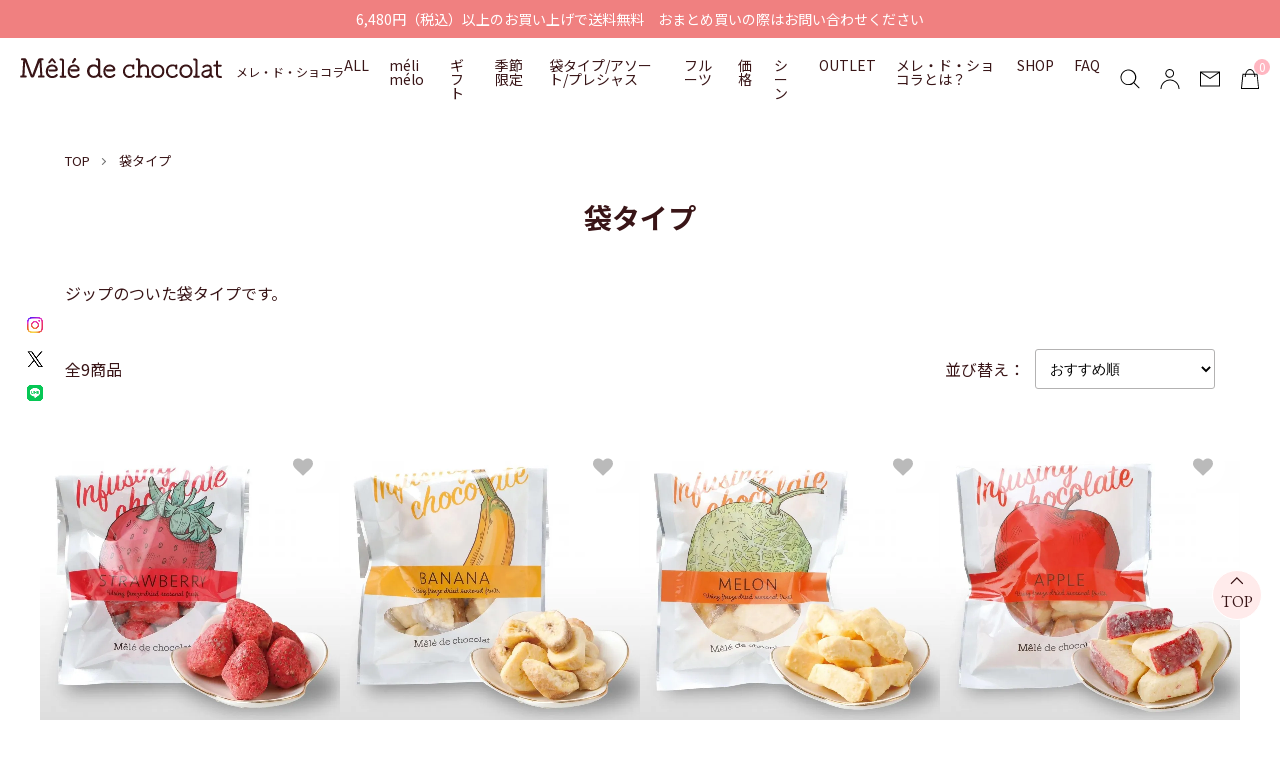

--- FILE ---
content_type: text/html; charset=EUC-JP
request_url: https://www.meledechocolat.net/?mode=cate&cbid=2759139&csid=0
body_size: 19141
content:
<!DOCTYPE html PUBLIC "-//W3C//DTD XHTML 1.0 Transitional//EN" "http://www.w3.org/TR/xhtml1/DTD/xhtml1-transitional.dtd">
<html xmlns:og="http://ogp.me/ns#" xmlns:fb="http://www.facebook.com/2008/fbml" xmlns:mixi="http://mixi-platform.com/ns#" xmlns="http://www.w3.org/1999/xhtml" xml:lang="ja" lang="ja" dir="ltr">
<head>
<meta http-equiv="content-type" content="text/html; charset=euc-jp" />
<meta http-equiv="X-UA-Compatible" content="IE=edge,chrome=1" />
<meta name="viewport" content="width=device-width,initial-scale=1">
<title>袋タイプ｜フリーズドライフルーツ×ホワイトチョコのお菓子｜メレ・ド・ショコラ</title>
<meta name="Keywords" content="袋タイプ,meledechocolat,mele de chocolat,メレドショコラ,メレ・ド・ショコラ,ショコラ,フルーツ,チョコレート,メリメロ,しみチョコ,しみこみ,浸み込み,フリーズドライ,いちご,バナナ,アップル,ギフト,口コミで人気広がった,東京土産" />
<meta name="Description" content="フルーツをフリーズドライにし濃厚なホワイトチョコレートを浸み込ませた新しいお菓子。甘酸っぱさと濃厚な甘みが楽しめ、ギフトに自分へのご褒美におすすめの見た目も可愛いお菓子です。" />
<meta name="Author" content="" />
<meta name="Copyright" content="chocography Co., Ltd." />
<meta http-equiv="content-style-type" content="text/css" />
<meta http-equiv="content-script-type" content="text/javascript" />
<link rel="stylesheet" href="https://www.meledechocolat.net/css/framework/colormekit.css" type="text/css" />
<link rel="stylesheet" href="https://www.meledechocolat.net/css/framework/colormekit-responsive.css" type="text/css" />
<link rel="stylesheet" href="https://img07.shop-pro.jp/PA01441/776/css/15/index.css?cmsp_timestamp=20260109111819" type="text/css" />
<link rel="stylesheet" href="https://img07.shop-pro.jp/PA01441/776/css/15/product_list.css?cmsp_timestamp=20260109111819" type="text/css" />

<link rel="alternate" type="application/rss+xml" title="rss" href="https://www.meledechocolat.net/?mode=rss" />
<link rel="shortcut icon" href="https://img07.shop-pro.jp/PA01441/776/favicon.ico?cmsp_timestamp=20251112184707" />
<script type="text/javascript" src="//ajax.googleapis.com/ajax/libs/jquery/1.11.0/jquery.min.js" ></script>
<meta property="og:title" content="袋タイプ｜フリーズドライフルーツ×ホワイトチョコのお菓子｜メレ・ド・ショコラ" />
<meta property="og:description" content="フルーツをフリーズドライにし濃厚なホワイトチョコレートを浸み込ませた新しいお菓子。甘酸っぱさと濃厚な甘みが楽しめ、ギフトに自分へのご褒美におすすめの見た目も可愛いお菓子です。" />
<meta property="og:url" content="https://www.meledechocolat.net?mode=cate&cbid=2759139&csid=0" />
<meta property="og:site_name" content="Mele de chocolat メレドショコラオンラインショップ" />
<meta property="og:image" content="https://img07.shop-pro.jp/PA01441/776/category/2759139_0.jpg?cmsp_timestamp=20250604152220"/>
<link rel="preconnect" href="https://fonts.googleapis.com">
<link rel="preconnect" href="https://fonts.gstatic.com" crossorigin>
<link href="https://fonts.googleapis.com/css2?family=EB+Garamond:ital,wght@0,400..800;1,400..800&family=Josefin+Sans:ital,wght@0,100..700;1,100..700&family=Mrs+Saint+Delafield&family=Noto+Sans+JP:wght@100..900&family=Noto+Serif+JP:wght@200..900&display=swap" rel="stylesheet">


<!-- Google tag (gtag.js) -->
<!--<script async src="https://www.googletagmanager.com/gtag/js?id=G-0G61S4FQY7"></script>
<script>
  window.dataLayer = window.dataLayer || [];
  function gtag(){dataLayer.push(arguments);}
  gtag('js', new Date());

  gtag('config', 'G-0G61S4FQY7');
</script>-->

<!-- Global site tag (gtag.js) - Google Analytics -->
<!--<script async src="https://www.googletagmanager.com/gtag/js?id=UA-185722616-1"></script>
<script>
  window.dataLayer = window.dataLayer || [];
  function gtag(){dataLayer.push(arguments);}
  gtag('js', new Date());

  gtag('config', 'UA-185722616-1');
</script>-->
<meta name="facebook-domain-verification" content="g9ygh5lw90sl7l73wi296ix40yhsnd" /> 
<meta name="google-site-verification" content="MbAh6ZNpO-BTirp-FS4j5acqcE_XRT3-uWv-EAZGQG0" />

<meta property="og:image" content="https://file003.shop-pro.jp/PA01441/776/img/common/ogp.jpg"/>

<script>
  var Colorme = {"page":"product_list","shop":{"account_id":"PA01441776","title":"Mele de chocolat \u30e1\u30ec\u30c9\u30b7\u30e7\u30b3\u30e9\u30aa\u30f3\u30e9\u30a4\u30f3\u30b7\u30e7\u30c3\u30d7"},"basket":{"total_price":0,"items":[]},"customer":{"id":null}};

  (function() {
    function insertScriptTags() {
      var scriptTagDetails = [{"src":"https:\/\/welcome-coupon.colorme.app\/js\/coupon.js?account_id=PA01441776","integrity":null}];
      var entry = document.getElementsByTagName('script')[0];

      scriptTagDetails.forEach(function(tagDetail) {
        var script = document.createElement('script');

        script.type = 'text/javascript';
        script.src = tagDetail.src;
        script.async = true;

        if( tagDetail.integrity ) {
          script.integrity = tagDetail.integrity;
          script.setAttribute('crossorigin', 'anonymous');
        }

        entry.parentNode.insertBefore(script, entry);
      })
    }

    window.addEventListener('load', insertScriptTags, false);
  })();
</script><script>
  var Colorme = {"page":"product_list","shop":{"account_id":"PA01441776","title":"Mele de chocolat \u30e1\u30ec\u30c9\u30b7\u30e7\u30b3\u30e9\u30aa\u30f3\u30e9\u30a4\u30f3\u30b7\u30e7\u30c3\u30d7"},"basket":{"total_price":0,"items":[]},"customer":{"id":null}};

  (function() {
    function insertFastScriptTags() {
      var scriptTagDetails = [{"src":"https:\/\/custom-options-assets.colorme.app\/custom-options-es5.js","integrity":null}];
      var entry = document.getElementsByTagName('script')[0];

      scriptTagDetails.forEach(function(tagDetail) {
        var script = document.createElement('script');

        script.type = 'text/javascript';
        script.src = tagDetail.src;
        script.async = true;

        if( tagDetail.integrity ) {
          script.integrity = tagDetail.integrity;
          script.setAttribute('crossorigin', 'anonymous');
        }

        entry.parentNode.insertBefore(script, entry);
      })
    }

    window.addEventListener('DOMContentLoaded', insertFastScriptTags, false);
  })();
</script>

<script async src="https://www.googletagmanager.com/gtag/js?id=G-0G61S4FQY7"></script>
<script>
  window.dataLayer = window.dataLayer || [];
  function gtag(){dataLayer.push(arguments);}
  gtag('js', new Date());
  
      gtag('config', 'G-0G61S4FQY7', (function() {
      var config = {};
      if (Colorme && Colorme.customer && Colorme.customer.id != null) {
        config.user_id = Colorme.customer.id;
      }
      return config;
    })());
  
  </script></head>
<body>
<meta name="colorme-acc-payload" content="?st=1&pt=10028&ut=2759139,0&at=PA01441776&v=20260119024052&re=&cn=53296c1803c9db4bd41fa808fc4663ae" width="1" height="1" alt="" /><script>!function(){"use strict";Array.prototype.slice.call(document.getElementsByTagName("script")).filter((function(t){return t.src&&t.src.match(new RegExp("dist/acc-track.js$"))})).forEach((function(t){return document.body.removeChild(t)})),function t(c){var r=arguments.length>1&&void 0!==arguments[1]?arguments[1]:0;if(!(r>=c.length)){var e=document.createElement("script");e.onerror=function(){return t(c,r+1)},e.src="https://"+c[r]+"/dist/acc-track.js?rev=3",document.body.appendChild(e)}}(["acclog001.shop-pro.jp","acclog002.shop-pro.jp"])}();</script><link href="https://img.shop-pro.jp/tmpl_js/89/slick.css" rel="stylesheet" type="text/css">
<link href="https://img.shop-pro.jp/tmpl_js/89/slick-theme.css" rel="stylesheet" type="text/css">
<link href="https://img.shop-pro.jp/tmpl_js/89/magnific-popup.css" rel="stylesheet" type="text/css">

<input type="checkbox" id="gNavCheck" name="gNavCheck" value="1" outhidden>
<input type="checkbox" id="searchCheck" name="searchNavCheck" value="1" outhidden>
<div class="cart_in_modal__bg show_while_cart_in_connecting spinner" style="display: none;"></div>
<div id="hdBar"><p class="hdBarInner">6,480円（税込）以上のお買い上げで送料無料　おまとめ買いの際はお問い合わせください</p></div>
<div class="mHeader" id="chHeader">
	<div class="hdLogo"><a href="./" title="M&ecirc;l&eacute; de chocolat"><svg viewBox="0 0 262 26"><use x="0" y="0" xlink:href="#logo"></use></svg><span>メレ・ド・ショコラ</span></a></div>
	<ul id="siteMenu">
		<li data-sp><label for="gNavCheck"><span><i hidden>MENU</i></span></label></li>
		<li class="cartBox"><form name="cart_view_with_async" method="POST" action="https://www.meledechocolat.net/cart/proxy/basket?shop_id=PA01441776&shop_domain=meledechocolat.net" outhidden><input type="hidden" name="reference_token" value="686e1ee0d67d415a8af08ada760b931e"><input type="hidden" name="shop_id" value="PA01441776"><input type="hidden" name="shop_domain" value="meledechocolat.net"></form>
<a href="javascript:void(0);" class="cart_view_with_async"><svg viewBox="0 0 20 20"><use x="0" y="0" xlink:href="#cartIcon"></use></svg><span class="cart_count">0</span></a>
</li>
		<li data-pc><a href="https://chocography.shop-pro.jp/customer/inquiries/new"><svg viewBox="0 0 20 20"><use x="0" y="0" xlink:href="#mailIcon"></use></svg></a></li>
		<li data-pc><a href="https://www.meledechocolat.net/?mode=myaccount"><svg viewBox="0 0 20 20"><use x="0" y="0" xlink:href="#mypageIcon"></use></svg></a></li>
		<li data-pc><label for="searchCheck"><svg viewBox="0 0 20 20"><use x="0" y="0" xlink:href="#searchIcon"></use></svg></label></li>
	</ul>
	<div id="gNavi">
		<ul class="spTopMenu" data-sp>
			<li><a href="https://www.meledechocolat.net/?mode=myaccount"><span>マイページ</span><svg viewBox="0 0 6 10"><use x="0" y="0" xlink:href="#arrowIcon"></use></svg></a></li>
			<li><a href="https://chocography.shop-pro.jp/customer/inquiries/new"><span>お問い合わせ</span><svg viewBox="0 0 6 10"><use x="0" y="0" xlink:href="#arrowIcon"></use></svg></a></li>
		</ul>
		<div class="searchBox">
			<form action="https://www.meledechocolat.net/" method="GET" class="searchForm">
				<input type="hidden" name="mode" value="srh" />
				<input type="text" name="keyword" class="searchInput" placeholder="商品検索">
				<button class="searchSubmit" type="submit"><svg viewBox="0 0 20 20"><use x="0" y="0" xlink:href="#searchIcon"></use></svg></button>
			</form>
		</div>
		<div class="mainMenu">
			<ul data-pc>
				<li class="mLi"><a href="/?mode=srh"><span>ALL</span></a></li>
				<li class="mLi"><a href="/?mode=cate&cbid=2759140&csid=0"><span>m&eacute;li m&eacute;lo</span></a></li>
				<li class="mLi pull">
					<a href="/?mode=cate&cbid=2759142&csid=0"><span>ギフト</span></a>
					<ul class="downMenu">
						<li><a href="/?pid=187333777">ギフトセット A</a></li>
						<li><a href="/?pid=187333928">ギフトセット C</a></li>
						<li><a href="/?pid=189838450">ギフトセット M</a></li>
						
						<li><a href="/?pid=182836930">ヴェルジェ カルテット</a></li>
						<li><a href="/?pid=187334000">ヴェルジェ デュエット&#8547;</a></li>
											</ul>
				</li>
				<li class="mLi"><a href="/?mode=cate&cbid=2827969&csid=0"><span>季節限定</span></a></li>
				<li class="mLi pull">
					<label class="mLink"><span>袋タイプ/アソート/プレシャス</span></label>
					<div class="downMenu">
            <h3><a href="/?mode=cate&cbid=2759139&csid=0">袋タイプ</a></h3>
						<ul>
							<li><a href="/?pid=182811243">ストロベリー</a></li>
							<li><a href="/?pid=182812403">バナナ</a></li>
							<li><a href="/?pid=182812428">メロン</a></li>
							<li><a href="/?pid=182812414">アップル</a></li>
							<li><a href="/?pid=182812556">マンダリン</a></li>
							
							
							
							<li><a href="/?pid=168111865">袋タイプ用ラッピング</a></li>
						</ul>
            <h3><a href="/?mode=cate&cbid=2759141&csid=0">アソートボックス</a></h3>
						<ul>
							<li><a href="/?pid=182837074">選べる袋タイプ3個セット</a></li>
							<li><a href="/?pid=182837148">選べる袋タイプ4個セット</a></li>
							<li><a href="/?pid=182837232">選べる袋タイプ5個セット</a></li>
							<li><a href="/?pid=184946110">プチシュエット</a></li>
							</ul>
						<h3><a href="/?mode=cate&csid=0&cbid=2920932">プレシャスシリーズ</a></h3>
						<ul>
							<li><a href="/?pid=189141594">じゃばら</a></li>
												
									
						</ul>
					</div>
				</li>
				<li class="mLi pull">
					<a href="/?mode=grp&gid=2888921"><span>フルーツ</span></a>
					<ul class="downMenu">
						<li><a href="/?mode=grp&gid=2888922">ストロベリー</a></li>
						<li><a href="/?mode=grp&gid=2888923">バナナ</a></li>
						<li><a href="/?mode=grp&gid=2888929">メロン</a></li>
						<li><a href="/?mode=grp&gid=2888931">マンゴー</a></li>
						<li><a href="/?mode=grp&gid=2888932">キウイ</a></li>
						<li><a href="/?mode=grp&gid=2888933">アップル</a></li>
						<li><a href="/?mode=grp&gid=2888934">マンダリン</a></li>
						<li><a href="/?mode=grp&gid=2897421">パイナップル</a></li>
						
						
						
						
						<li><a href="/?mode=grp&gid=2889161">日向夏</a></li>
						<li><a href="/?mode=grp&gid=2888935">その他の柑橘</a></li>
					</ul>
				</li>
				<li class="mLi pull">
          <label class="mLink"><span>価格</span></label>
					<ul class="downMenu">
						<li><a href="/?mode=grp&gid=2888856">～999円</a></li>
						<li><a href="/?mode=grp&gid=2888857">1,000円～1,999円</a></li>
						<li><a href="/?mode=grp&gid=2888858">2,000円～2,999円</a></li>
						<li><a href="/?mode=grp&gid=2888859">3,000円～3,999円</a></li>
						<li><a href="/?mode=grp&gid=2888860">4,000円～</a></li>
					</ul>
				</li>
				<li class="mLi pull">
          <label class="mLink"><span>シーン</span></label>
					<ul class="downMenu">
						<li><a href="/?mode=grp&gid=2888939">ご自宅用</a></li>
						<li><a href="/?mode=grp&gid=2888940">ギフト向け</a></li>
						<li><a href="/?mode=grp&gid=2888941">プチギフト</a></li>
						<li><a href="/?mode=grp&gid=2888942">熨斗対応商品</a></li>
					</ul>
        </li>
				<li class="mLi"><a href="/?mode=cate&cbid=2819164&csid=0"><span>OUTLET</span></a></li>
				<li class="mLi"><a href="/?mode=f5"><span>メレ・ド・ショコラとは？</span></a></li>
				<li class="mLi"><a href="/?mode=f1"><span>SHOP</span></a></li>
				<li class="mLi"><a href="/?mode=f4"><span>FAQ</span></a></li>
			</ul>
			<ul data-sp>
				<li class="mLi"><a href="/?mode=cate&cbid=2759139&csid=0" data-int="1"><span>袋タイプ</span><svg viewBox="0 0 6 10"><use x="0" y="0" xlink:href="#arrowIcon"></use></svg></a></li>
				<li class="mLi"><a href="/?mode=cate&cbid=2759140&csid=0" data-int="2"><span>メリメロシリーズ</span><svg viewBox="0 0 6 10"><use x="0" y="0" xlink:href="#arrowIcon"></use></svg></a></li>

				<li class="mLi"><a href="/?mode=cate&cbid=2759141&csid=0" data-int="3"><span>アソート</span><svg viewBox="0 0 6 10"><use x="0" y="0" xlink:href="#arrowIcon"></use></svg></a></li>
				<li class="mLi"><a href="/?mode=cate&cbid=2759142&csid=0" data-int="4"><span>ギフトセット</span><svg viewBox="0 0 6 10"><use x="0" y="0" xlink:href="#arrowIcon"></use></svg></a></li>
				<li class="mLi"><a href="/?mode=cate&cbid=2827969&csid=0" data-int="5"><span>季節限定</span><svg viewBox="0 0 6 10"><use x="0" y="0" xlink:href="#arrowIcon"></use></svg></a></li>
				<li class="mLi"><a href="/?mode=cate&csid=0&cbid=2920932" data-int="6"><span>プレシャスシリーズ</span><svg viewBox="0 0 6 10"><use x="0" y="0" xlink:href="#arrowIcon"></use></svg></a></li>
			<!--	<li class="mLi">
					<input type="checkbox" id="spMenu00" value="1" outhidden>
					<label for="spMenu00" data-lar><span>シリーズ</span><svg viewBox="0 0 6 10"><use x="0" y="0" xlink:href="#arrowIcon"></use></svg></label>
					<ul class="spPull">
						<li><a href="/?mode=cate&cbid=2759139&csid=0">袋タイプ</a></li>
						<li><a href="/?mode=cate&cbid=2759141&csid=0">アソートボックス</a></li>
					</ul></li>-->
				
				
				<li class="mLi">
					<input type="checkbox" id="spMenu01" value="1" outhidden>
					<label for="spMenu01" data-lar><span>フルーツ</span><svg viewBox="0 0 6 10"><use x="0" y="0" xlink:href="#arrowIcon"></use></svg></label>
					<ul class="spPull">
						<li><a href="/?mode=grp&gid=2888922">ストロベリー</a></li>
						<li><a href="/?mode=grp&gid=2888923">バナナ</a></li>
						<li><a href="/?mode=grp&gid=2888929">メロン</a></li>
						<li><a href="/?mode=grp&gid=2888931">マンゴー</a></li>
						<li><a href="/?mode=grp&gid=2888932">キウイ</a></li>
						<li><a href="/?mode=grp&gid=2888933">アップル</a></li>
						<li><a href="/?mode=grp&gid=2888934">マンダリン</a></li>
						<li><a href="/?mode=grp&gid=2897421">パイナップル</a></li>
						
					
						
						
						<li><a href="/?mode=grp&gid=2889161">日向夏</a></li>
						<li><a href="/?mode=grp&gid=2888935">その他の柑橘</a></li>
					</ul>
				</li>
				<li class="mLi">
					<input type="checkbox" id="spMenu02" value="1" outhidden>
					<label for="spMenu02" data-lar><span>価格</span><svg viewBox="0 0 6 10"><use x="0" y="0" xlink:href="#arrowIcon"></use></svg></label>
					<ul class="spPull">
						<li><a href="/?mode=grp&gid=2888856">～999円</a></li>
						<li><a href="/?mode=grp&gid=2888857">1,000円～1,999円</a></li>
						<li><a href="/?mode=grp&gid=2888858">2,000円～2,999円</a></li>
						<li><a href="/?mode=grp&gid=2888859">3,000円～3,999円</a></li>
						<li><a href="/?mode=grp&gid=2888860">4,000円～</a></li>
					</ul>
				</li>
				<li class="mLi">
					<input type="checkbox" id="spMenu03" value="1" outhidden>
					<label for="spMenu03" data-lar><span>シーン</span><svg viewBox="0 0 6 10"><use x="0" y="0" xlink:href="#arrowIcon"></use></svg></label>
					<ul class="spPull">
						<li><a href="/?mode=grp&gid=2888939">ご自宅用</a></li>
						<li><a href="/?mode=grp&gid=2888940">ギフト向け</a></li>
						<li><a href="/?mode=grp&gid=2888941">プチギフト</a></li>
						<li><a href="/?mode=grp&gid=2888942">熨斗対応商品</a></li>
					</ul>
				</li>
				<li class="mLi"><a href="/?mode=cate&cbid=2819164&csid=0" data-lar><span>OUTLET</span><svg viewBox="0 0 6 10"><use x="0" y="0" xlink:href="#arrowIcon"></use></svg></a></li>
				<li class="mLi"><a href="/?mode=f5" data-lar><span>メレ・ド・ショコラとは？</span><svg viewBox="0 0 6 10"><use x="0" y="0" xlink:href="#arrowIcon"></use></svg></a></li>
				<li class="mLi"><a href="/?mode=f1" data-lar><span>SHOP</span><svg viewBox="0 0 6 10"><use x="0" y="0" xlink:href="#arrowIcon"></use></svg></a></li>
				<li class="mLi"><a href="/?mode=f4" data-lar><span>FAQ</span><svg viewBox="0 0 6 10"><use x="0" y="0" xlink:href="#arrowIcon"></use></svg></a></li>
			</ul>
		</div>
		<ul class="snsMenu" data-sp>
			<li><a href="https://www.instagram.com/mele_de_chocolat/" target="_blank"><img src="https://file003.shop-pro.jp/PA01441/776/img/common/sns-instagram.png" alt="Instagram"></a></li>
			<li><a href="https://twitter.com/Meledechocolat" target="_blank"><img src="https://file003.shop-pro.jp/PA01441/776/img/common/sns-x.png" alt="X"></a></li>
			<li><a href="https://page.line.me/051yvwoz?openQrModal=true" target="_blank"><img src="https://file003.shop-pro.jp/PA01441/776/img/common/sns-line.png" alt="Line"></a></li>
		</ul>
		<ul class="subMenu" data-sp>
			<li><a href="/?mode=f2">お知らせ・イベント</a></li>
			<li><a href="/?mode=grp&gid=2888940">贈りもの対応</a></li>
			<li><a href="/?mode=f4">よくあるご質問</a></li>
			<li><a href="https://www.meledechocolat.net/?mode=sk#delivery">配送・支払い方法</a></li>
			<li><a href="https://www.meledechocolat.net/?mode=sk">特定商取引法に基づく表記</a></li>
			<li><a href="https://www.meledechocolat.net/?mode=privacy">プライバシーポリシー</a></li>
		</ul>
	</div>
</div>

<ul class="snsMenu" data-pc>
	<li><a href="https://www.instagram.com/mele_de_chocolat/" target="_blank"><img src="https://file003.shop-pro.jp/PA01441/776/img/common/sns-instagram.png" alt="Instagram"></a></li>
	<li><a href="https://twitter.com/Meledechocolat" target="_blank"><img src="https://file003.shop-pro.jp/PA01441/776/img/common/sns-x.png" alt="X"></a></li>
	<li><a href="https://page.line.me/051yvwoz?openQrModal=true" target="_blank"><img src="https://file003.shop-pro.jp/PA01441/776/img/common/sns-line.png" alt="Line"></a></li>
</ul>

<div class="l-main is-product_list"><div class="c-breadcrumbs u-container">
  <ul class="c-breadcrumbs-list">
    <li class="c-breadcrumbs-list__item"> <a href="./"> TOP </a> </li>
            <li class="c-breadcrumbs-list__item"> <a href="?mode=cate&cbid=2759139&csid=0"> 袋タイプ </a> </li>
              </ul>
</div>
 
<div class="p-category" data-target>
  <div class="u-container">
    <h2 class="p-category__ttl">       袋タイプ
       </h2>
     
        <div class="p-category-free">ジップのついた袋タイプです。</div>
     
     
     
     
     </div>
  
   
   
   
   
   
   
  
    <div class="u-container">
    <div class="p-item-list-head">
      <div class="p-item-list-num"> 全9商品 </div>
      <div class="p-item-sort">
        <div class="p-item-sort__ttl"> 並び替え： </div>
        <select class="p-item-sort__select js-sort-switch">
                    <option value="" selected>おすすめ順</option>
                     <option value="?mode=cate&cbid=2759139&csid=0&sort=p">価格順</option>
                     <option value="?mode=cate&cbid=2759139&csid=0&sort=n">新着順</option>
                  </select>
      </div>
    </div>
     
  </div>
  
  
  <ul class="c-item-list u-opa">
        <li class="c-item-list__item">
      <div class="c-item-list__in js-bigger">
        <div class="c-item-list__img u-square-img"> <a href="?pid=182811243">  <img src="https://img07.shop-pro.jp/PA01441/776/product/182811243_th.jpg?cmsp_timestamp=20250805153030" alt="ストロベリー" />  </a>                                </div>
        <div class="c-item-list__txt">
          <div class="c-item-list__ttl"> <a href="?pid=182811243"> ストロベリー </a> </div>
                    <p class="c-item-list__body"> BAG TYPE </p>
                                                  <div class="c-item-list__price">             810円(税込)
                         </div>
           </div>
      </div>
      <button type="button" class="c-item-list__btn"  data-favorite-button-selector="DOMSelector" data-product-id="182811243" data-added-class="is-added">
      <svg role="img" aria-hidden="true" width="20" height="20">
        <use xlink:href="#heart"></use>
      </svg>
      </button>
    </li>
        <li class="c-item-list__item">
      <div class="c-item-list__in js-bigger">
        <div class="c-item-list__img u-square-img"> <a href="?pid=182812403">  <img src="https://img07.shop-pro.jp/PA01441/776/product/182812403_th.jpg?cmsp_timestamp=20250805153124" alt="甘熟王バナナ" />  </a>                                </div>
        <div class="c-item-list__txt">
          <div class="c-item-list__ttl"> <a href="?pid=182812403"> 甘熟王バナナ </a> </div>
                    <p class="c-item-list__body"> BAG TYPE </p>
                                                  <div class="c-item-list__price">             810円(税込)
                         </div>
           </div>
      </div>
      <button type="button" class="c-item-list__btn"  data-favorite-button-selector="DOMSelector" data-product-id="182812403" data-added-class="is-added">
      <svg role="img" aria-hidden="true" width="20" height="20">
        <use xlink:href="#heart"></use>
      </svg>
      </button>
    </li>
        <li class="c-item-list__item">
      <div class="c-item-list__in js-bigger">
        <div class="c-item-list__img u-square-img"> <a href="?pid=182812428">  <img src="https://img07.shop-pro.jp/PA01441/776/product/182812428_th.jpg?cmsp_timestamp=20250526104300" alt="メロン" />  </a>                                </div>
        <div class="c-item-list__txt">
          <div class="c-item-list__ttl"> <a href="?pid=182812428"> メロン </a> </div>
                    <p class="c-item-list__body"> BAG TYPE </p>
                                                  <div class="c-item-list__price">             810円(税込)
                         </div>
           </div>
      </div>
      <button type="button" class="c-item-list__btn"  data-favorite-button-selector="DOMSelector" data-product-id="182812428" data-added-class="is-added">
      <svg role="img" aria-hidden="true" width="20" height="20">
        <use xlink:href="#heart"></use>
      </svg>
      </button>
    </li>
        <li class="c-item-list__item">
      <div class="c-item-list__in js-bigger">
        <div class="c-item-list__img u-square-img"> <a href="?pid=182812414">  <img src="https://img07.shop-pro.jp/PA01441/776/product/182812414_th.jpg?cmsp_timestamp=20250526115105" alt="アップル" />  </a>                                </div>
        <div class="c-item-list__txt">
          <div class="c-item-list__ttl"> <a href="?pid=182812414"> アップル </a> </div>
                    <p class="c-item-list__body"> BAG TYPE </p>
                                                  <div class="c-item-list__price">             810円(税込)
                         </div>
           </div>
      </div>
      <button type="button" class="c-item-list__btn"  data-favorite-button-selector="DOMSelector" data-product-id="182812414" data-added-class="is-added">
      <svg role="img" aria-hidden="true" width="20" height="20">
        <use xlink:href="#heart"></use>
      </svg>
      </button>
    </li>
        <li class="c-item-list__item">
      <div class="c-item-list__in js-bigger">
        <div class="c-item-list__img u-square-img"> <a href="?pid=182812556">  <img src="https://img07.shop-pro.jp/PA01441/776/product/182812556_th.jpg?cmsp_timestamp=20250526115521" alt="マンダリン" />  </a>                                </div>
        <div class="c-item-list__txt">
          <div class="c-item-list__ttl"> <a href="?pid=182812556"> マンダリン </a> </div>
                    <p class="c-item-list__body"> BAG TYPE </p>
                                                  <div class="c-item-list__price">             810円(税込)
                         </div>
           </div>
      </div>
      <button type="button" class="c-item-list__btn"  data-favorite-button-selector="DOMSelector" data-product-id="182812556" data-added-class="is-added">
      <svg role="img" aria-hidden="true" width="20" height="20">
        <use xlink:href="#heart"></use>
      </svg>
      </button>
    </li>
        <li class="c-item-list__item">
      <div class="c-item-list__in js-bigger">
        <div class="c-item-list__img u-square-img"> <a href="?pid=182812573">  <img src="https://img07.shop-pro.jp/PA01441/776/product/182812573_th.jpg?cmsp_timestamp=20250526115630" alt="&lt;img class=&#039;new_mark_img1&#039; src=&#039;https://img.shop-pro.jp/img/new/icons11.gif&#039; style=&#039;border:none;display:inline;margin:0px;padding:0px;width:auto;&#039; /&gt;パイナップル" />  </a>                                </div>
        <div class="c-item-list__txt">
          <div class="c-item-list__ttl"> <a href="?pid=182812573"> <img class='new_mark_img1' src='https://img.shop-pro.jp/img/new/icons11.gif' style='border:none;display:inline;margin:0px;padding:0px;width:auto;' />パイナップル </a> </div>
                    <p class="c-item-list__body"> BAG TYPE </p>
                                                  <div class="c-item-list__price">             810円(税込)
                         </div>
           </div>
      </div>
      <button type="button" class="c-item-list__btn"  data-favorite-button-selector="DOMSelector" data-product-id="182812573" data-added-class="is-added">
      <svg role="img" aria-hidden="true" width="20" height="20">
        <use xlink:href="#heart"></use>
      </svg>
      </button>
    </li>
        <li class="c-item-list__item">
      <div class="c-item-list__in js-bigger">
        <div class="c-item-list__img u-square-img"> <a href="?pid=155105583">  <img src="https://img07.shop-pro.jp/PA01441/776/product/155105583_th.jpg?cmsp_timestamp=20250526120333" alt="&lt;img class=&#039;new_mark_img1&#039; src=&#039;https://img.shop-pro.jp/img/new/icons11.gif&#039; style=&#039;border:none;display:inline;margin:0px;padding:0px;width:auto;&#039; /&gt;キウイ" />  </a>                                </div>
        <div class="c-item-list__txt">
          <div class="c-item-list__ttl"> <a href="?pid=155105583"> <img class='new_mark_img1' src='https://img.shop-pro.jp/img/new/icons11.gif' style='border:none;display:inline;margin:0px;padding:0px;width:auto;' />キウイ </a> </div>
                    <p class="c-item-list__body"> BAG TYPE </p>
                                                  <div class="c-item-list__price">             810円(税込)
                         </div>
           </div>
      </div>
      <button type="button" class="c-item-list__btn"  data-favorite-button-selector="DOMSelector" data-product-id="155105583" data-added-class="is-added">
      <svg role="img" aria-hidden="true" width="20" height="20">
        <use xlink:href="#heart"></use>
      </svg>
      </button>
    </li>
        <li class="c-item-list__item">
      <div class="c-item-list__in js-bigger">
        <div class="c-item-list__img u-square-img"> <a href="?pid=155901578">  <img src="https://img07.shop-pro.jp/PA01441/776/product/155901578_th.jpg?cmsp_timestamp=20230905021143" alt="&lt;img class=&#039;new_mark_img1&#039; src=&#039;https://img.shop-pro.jp/img/new/icons11.gif&#039; style=&#039;border:none;display:inline;margin:0px;padding:0px;width:auto;&#039; /&gt;マンゴー" />  </a>                                </div>
        <div class="c-item-list__txt">
          <div class="c-item-list__ttl"> <a href="?pid=155901578"> <img class='new_mark_img1' src='https://img.shop-pro.jp/img/new/icons11.gif' style='border:none;display:inline;margin:0px;padding:0px;width:auto;' />マンゴー </a> </div>
                    <p class="c-item-list__body"> BAG TYPE </p>
                                                  <div class="c-item-list__price">             810円(税込)
                         </div>
           </div>
      </div>
      <button type="button" class="c-item-list__btn"  data-favorite-button-selector="DOMSelector" data-product-id="155901578" data-added-class="is-added">
      <svg role="img" aria-hidden="true" width="20" height="20">
        <use xlink:href="#heart"></use>
      </svg>
      </button>
    </li>
        <li class="c-item-list__item">
      <div class="c-item-list__in js-bigger">
        <div class="c-item-list__img u-square-img"> <a href="?pid=168111865">  <img src="https://img07.shop-pro.jp/PA01441/776/product/168111865_th.jpg?cmsp_timestamp=20240731104744" alt="袋タイプ用ラッピング" />  </a>                                </div>
        <div class="c-item-list__txt">
          <div class="c-item-list__ttl"> <a href="?pid=168111865"> 袋タイプ用ラッピング </a> </div>
                    <p class="c-item-list__body"> ONLY </p>
                                                  <div class="c-item-list__price">             11円(税込)
                         </div>
           </div>
      </div>
      <button type="button" class="c-item-list__btn"  data-favorite-button-selector="DOMSelector" data-product-id="168111865" data-added-class="is-added">
      <svg role="img" aria-hidden="true" width="20" height="20">
        <use xlink:href="#heart"></use>
      </svg>
      </button>
    </li>
      </ul>
   
  
  
  <div class="u-container"> 
    
    <div class="c-pager">
      <div class="c-pager__total"> 全<span>9</span>商品中 <span>1 - 9</span>表示 </div>
      <ul class="c-pager-list">
        <li class="c-pager-list__item is-visible">  <span class="c-pager-list__link is-prev is-disabled">前へ</span>  </li>
                                <li class="c-pager-list__item is-visible"> <span class="c-pager-list__link is-disabled is-current"> 1 <span class="c-pager-list__page">ページ目</span> </span> </li>
                                <li class="c-pager-list__item is-visible">  <span class="c-pager-list__link is-next is-disabled">次へ</span>  </li>
      </ul>
    </div>
     
     
        <div class="u-container"> 
       
       
       
       
       
          </div>
  </div>
</div></div>
 
<div class="l-bottom">     
  
    
<div class="mBottom">
	<div class="guideSetBox">
		<h2 data-ttl><strong lang="en">SHOPPING GUIDE</strong><small data-serif>お買い物ガイド</small></h2>
<div class="guideBox">
<input type="checkbox" id="guide01" name="guide01" value="1" outhidden>
<h3><label for="guide01">お支払い方法</label></h3>
<div class="innerBox">
<dl><dt>Amazon Pay</dt>
<dd>
Amazonのアカウントに登録された配送先や支払い方法を利用して決済できます。
</dd>
<dt>銀行振込</dt>
<dd>

</dd>
<dt>クレジットカード</dt>
<dd>
<img class='payment_img' src='https://img.shop-pro.jp/common/card2.gif'><img class='payment_img' src='https://img.shop-pro.jp/common/card6.gif'><img class='payment_img' src='https://img.shop-pro.jp/common/card18.gif'><img class='payment_img' src='https://img.shop-pro.jp/common/card0.gif'><img class='payment_img' src='https://img.shop-pro.jp/common/card9.gif'><img src="https://img07.shop-pro.jp/PA01441/776/etc_base64/cGF5bWVudA.png" class="payment_img">
</dd>
<dt>後払い（コンビニ・銀行）</dt>
<dd>
<a href="https://np-atobarai.jp/about/barcode.html" target="_blank"><img src="https://img07.shop-pro.jp/PA01441/776/etc_base64/YWlyX2JhcmNvZGVfYmFubmVyXzQ2OHgyMDA.png?cmsp_timestamp=20230707152533" alt="後払い（コンビニ・銀行）※電子バーコード支払い" /></a><br />
○このお支払方法の詳細<br />
商品の到着を確認してから、「コンビニ」「銀行」などで後払いできる安心・簡単な決済方法です。<br />
ご入力いただいたメールアドレスへのメール、または電話番号へのSMS（ショートメッセージ）の</span><br />
送信により請求のご連絡をいたしますので、メールまたはSMSの送信日から<br />
14日以内にお支払いをお願いします。<br />
お支払い期日を過ぎてもお支払いの確認ができない場合、手数料が加算される場合がございます。<br />
○ご注意<br />
後払い手数料：<b><font color="#FF0000">170円</font></b><br />
後払いのご注文には、<a href="https://www.netprotections.com/" target="_blank">株式会社ネットプロテクションズ</a>の後払いサービスが適用され、同社へ代金債権を譲渡します。<br />
<a href="https://np-atobarai.jp/terms/atobarai-buyer.html" target="_blank">NP後払い利用規約及び同社のプライバシーポリシー</a>に同意して、後払いサービスをご選択ください。<br />
<b><font color="#FF0000">ご利用限度額は累計残高で55,000円（税込）迄です</font></b><br />
詳細はバナーをクリックしてご確認下さい。<br />
ご利用者が未成年の場合、法定代理人の利用同意を得てご利用ください。<br />
ご利用のメールアドレスによってはご請求メールが「迷惑メールフォルダ」に入ってしまう場合があります。<br />
迷惑メールフォルダにご請求メールが届いていないかご確認ください。<br />
ドメイン指定受信をされている方は<strong>｢@netprotections.co.jp 」</strong>からのメールを受信可能に設定してください。
</dd>
</dl>
<div class="moreBtn"><a href="https://www.meledechocolat.net/?mode=sk#payment"><span lang="en">MORE</span><svg viewBox="0 0 6 10"><use x="0" y="0" xlink:href="#arrowIcon"></use></svg></a></div>
</div>
</div><div class="guideBox">
<input type="checkbox" id="guide02" name="guide02" value="1" outhidden>
<h3><label for="guide02">配送料について</label></h3>
<div class="innerBox">
<dl><dt>佐川急便</dt>
<dd>
お届け先1件につき、<br />
・6,480円（税込）以上のお買い上げで送料無料となります。<br />
・6,480円（税込）未満の場合はお届け先ごとに下記送料（税込）となります。<br />
<br />
通常便<br />
北海道・九州：880円<br />
東北・関東・信越・北陸・中部・関西：605円<br />
中国・四国：660円<br />
沖縄：1,320円　<br />
<br />
※沖縄・離島・一部の地域への配送はヤマト運輸での配送となる場合がございます。<br />
天候不順・配送業者の都合・その他何らかの理由により遅延する場合はメール等でお知らせいたします。<br />
<br />
※ご不在時の対応につきまして<br />
ご不在時は「不在連絡票」を配送業が残します。<br />
食品ですので、宅配ボックスへの納品は承ることは出来かねますのでご了承願います。
</dd>
</dl>
<div class="moreBtn"><a href="https://www.meledechocolat.net/?mode=sk#delivery"><span lang="en">MORE</span><svg viewBox="0 0 6 10"><use x="0" y="0" xlink:href="#arrowIcon"></use></svg></a></div>
</div></div>
<div class="guideBox">
<input type="checkbox" id="guide03" name="guide03" value="1" outhidden>
<h3><label for="guide03">返品について</label></h3>
<div class="innerBox">
<dl>
<dt>不良品</dt><dd>商品到着後速やかにご連絡ください。商品に欠陥がある場合を除き、返品には応じかねますのでご了承ください。<br />
＜返品・交換の対象＞<br />
・ケースの破損等弊社に原因のある不良商品<br />
・注文と異なる商品が到着した場合<br />
商品到着後1週間以内に弊社の指定する方法により、弊社に通知するものとし、弊社は良品の注文商品と交換します。</dd><dt>返品期限</dt><dd>商品到着後７日以内とさせていただきます。</dd><dt>返品送料</dt><dd>お客様都合による返品につきましてはお客様のご負担とさせていただきます。不良品に該当する場合は当方で負担いたします。</dd></dl>
</div></div>
	</div>
<div class="calendarBox">
  <h2 data-ttl><strong lang="en">CALENDER</strong><small data-serif>オンラインショップ 営業日カレンダー</small></h2>
<table class="tbl_calendar">
    <caption>2026年1月</caption>
    <tr>
        <th class="sun">日</th>
        <th>月</th>
        <th>火</th>
        <th>水</th>
        <th>木</th>
        <th>金</th>
        <th class="sat">土</th>
    </tr>
    <tr>
<td></td>
<td></td>
<td></td>
<td></td>
<td class="thu holiday" style="background-color: #e09595; color: #ffffff;">1</td>
<td class="fri" style="background-color: #e09595; color: #ffffff;">2</td>
<td class="sat" style="background-color: #e09595; color: #ffffff;">3</td>
</tr>
<tr>
<td class="sun" style="background-color: #e09595; color: #ffffff;">4</td>
<td class="mon">5</td>
<td class="tue">6</td>
<td class="wed">7</td>
<td class="thu">8</td>
<td class="fri">9</td>
<td class="sat" style="background-color: #e09595; color: #ffffff;">10</td>
</tr>
<tr>
<td class="sun" style="background-color: #e09595; color: #ffffff;">11</td>
<td class="mon holiday" style="background-color: #e09595; color: #ffffff;">12</td>
<td class="tue">13</td>
<td class="wed">14</td>
<td class="thu">15</td>
<td class="fri">16</td>
<td class="sat" style="background-color: #e09595; color: #ffffff;">17</td>
</tr>
<tr>
<td class="sun" style="background-color: #e09595; color: #ffffff;">18</td>
<td class="mon">19</td>
<td class="tue">20</td>
<td class="wed">21</td>
<td class="thu">22</td>
<td class="fri">23</td>
<td class="sat" style="background-color: #e09595; color: #ffffff;">24</td>
</tr>
<tr>
<td class="sun" style="background-color: #e09595; color: #ffffff;">25</td>
<td class="mon">26</td>
<td class="tue">27</td>
<td class="wed">28</td>
<td class="thu">29</td>
<td class="fri">30</td>
<td class="sat" style="background-color: #e09595; color: #ffffff;">31</td>
</tr>
</table><table class="tbl_calendar">
    <caption>2026年2月</caption>
    <tr>
        <th class="sun">日</th>
        <th>月</th>
        <th>火</th>
        <th>水</th>
        <th>木</th>
        <th>金</th>
        <th class="sat">土</th>
    </tr>
    <tr>
<td class="sun" style="background-color: #e09595; color: #ffffff;">1</td>
<td class="mon">2</td>
<td class="tue">3</td>
<td class="wed">4</td>
<td class="thu">5</td>
<td class="fri">6</td>
<td class="sat" style="background-color: #e09595; color: #ffffff;">7</td>
</tr>
<tr>
<td class="sun" style="background-color: #e09595; color: #ffffff;">8</td>
<td class="mon">9</td>
<td class="tue">10</td>
<td class="wed holiday" style="background-color: #e09595; color: #ffffff;">11</td>
<td class="thu">12</td>
<td class="fri">13</td>
<td class="sat" style="background-color: #e09595; color: #ffffff;">14</td>
</tr>
<tr>
<td class="sun" style="background-color: #e09595; color: #ffffff;">15</td>
<td class="mon">16</td>
<td class="tue">17</td>
<td class="wed">18</td>
<td class="thu">19</td>
<td class="fri">20</td>
<td class="sat" style="background-color: #e09595; color: #ffffff;">21</td>
</tr>
<tr>
<td class="sun" style="background-color: #e09595; color: #ffffff;">22</td>
<td class="mon holiday" style="background-color: #e09595; color: #ffffff;">23</td>
<td class="tue">24</td>
<td class="wed">25</td>
<td class="thu">26</td>
<td class="fri">27</td>
<td class="sat" style="background-color: #e09595; color: #ffffff;">28</td>
</tr>
</table></div>
</div>

<div class="mFooter">
	<div class="shopData">
		<div class="ftLogo"><a href="./" title="M&ecirc;l&eacute; de chocolat"><svg viewBox="0 0 262 26"><use x="0" y="0" xlink:href="#logo"></use></svg><span data-serif>メレ・ド・ショコラ</span></a></div>
				<p class="ftAddress">電話番号：03-3868-2336<br>営業時間：11：00～19：00<br>オンラインショップ営業時間：<br data-sp>10：00～17：00<br>オンラインショップの定休日：<br data-sp>土日祝日・年末年始</p>
		<p data-sp>※営業時間外でのお問い合わせにつきましては、<br>翌営業日以降にご返信させていただきます。</p>
	</div>
	<ul class="ftMenu" data-pc>
		<li><a href="/?mode=f2">お知らせ・イベント</a></li>
		<li><a href="https://www.meledechocolat.net/?mode=sk#delivery">配送・支払い方法</a></li>
		<li><a href="/?mode=grp&gid=2888940">贈りもの対応</a></li>
		<li><a href="https://www.meledechocolat.net/?mode=sk">特定商取引法に基づく表記</a></li>
		<li><a href="/?mode=f4">よくあるご質問</a></li>
		<li><a href="https://www.meledechocolat.net/?mode=privacy">プライバシーポリシー</a></li>
	</ul>
	<p id="copyrights">&copy; Chocography Co., LTD. All Rights Reserverd.</p>
</div>
<div id="pageTop"><a href="#top"><svg viewBox="0 0 6 10"><use x="0" y="0" xlink:href="#arrowIcon"></use></svg><span lang="en">TOP</span></a></div>
<div class="cart_in_modal cart_modal__close" style="display: none;">
<div class="cart_in_modal__outline not_bubbling">
  <label class="cart_modal__close cart_in_modal__close-icon">
  </label>
  <p class="cart_in_modal__heading">
    こちらの商品が<br class="sp-br">カートに入りました
  </p>
  <div class="cart_in_modal__detail">
        <p class="cart_in_modal__name">
      
    </p>
  </div>
  <div class="cart_in_modal__button-wrap">
    <button class="cart_view_with_async cart_in_modal__button cart_in_modal__button--solid">かごの中身を見る</button>
    <p class="cart_modal__close cart_in_modal__text-link">ショッピングを続ける</p>
  </div>
</div>
</div>
<div class="cart_in_error_modal cart_in_error__close" style="display: none;">
<div class="cart_in_modal__outline not_bubbling">
  <label class="cart_in_error__close cart_in_modal__close-icon">
  </label>
  <p class="cart_in_error_message cart_in_error_modal__heading"></p>
  <div class="cart_in_modal__button-wrap">
    <button class="cart_in_error__close cart_in_modal__button cart_in_modal__button--solid">ショッピングを続ける</button>
  </div>
</div>
</div>


<script src="https://img.shop-pro.jp/tmpl_js/89/slick.min.js"></script> 
<script src="https://img.shop-pro.jp/tmpl_js/89/what-input.js"></script> 
<script src="https://img.shop-pro.jp/tmpl_js/89/jquery.biggerlink.min.js"></script> 
<script src="https://img.shop-pro.jp/tmpl_js/89/scroll-animation.js"></script> 
<script type="text/javascript">
const reTop=document.querySelector('#pageTop'),options={root:null,rootMargin:'-20% 0px',threshold:0},gNavCheck=document.querySelector('#gNavCheck');
const observer=new IntersectionObserver(cbFunc,options);
let area=document.querySelector('.l-main').classList.contains('is-top') ? document.querySelector('.l-main'):document.querySelector('*[data-target]');


gNavCheck.addEventListener("change",navCgeck);
function navCgeck(e){
  let scTop=window.scrollY;
  e.preventDefault();
  if(scTop<65){
    window.scrollTo(0,100);
  }
}

observer.observe(area);
function cbFunc(entries){
  entries.forEach((entry)=>{
    const target=entry.target;
		let itemBuy=document.querySelector('#itemBuy') ? document.querySelector('#itemBuy'):null;
    if(entry.isIntersecting){
    	reTop.classList.add('show');
      if(itemBuy){itemBuy.classList.add('show');}
    }else{
    	reTop.classList.remove('show');
      if(itemBuy){itemBuy.classList.remove('show');}
    }
  });
}
//トグルボタン
function toggleBtn(){
	$(".js-toggle-btn").off("click");
	$(".js-toggle-btn").on("click", function() {
		$(this).toggleClass("is-on");
		$(this).next(".js-toggle-contents").slideToggle("200");
	});
}
// 商品一覧のソートを切り替える
function sortSwitch() {
  $('.js-sort-switch').on('change', function () {
    location.href = $(this).val();
 });
}
$(function(){
	toggleBtn();
	sortSwitch();
	$(".js-bigger").biggerlink();
});

</script>

<script src="https://img.shop-pro.jp/tmpl_js/89/slick.min.js"></script> 
<script type="text/javascript">
$(document).on('ready', function() {
  $(".js-favorite-slider").slick({
    autoplay: false,
    autoplaySpeed: 3000,
    arrows: true,
    dots: false,
    infinite: true,
    slidesToShow: 6,
    slidesToScroll: 1,
    responsive: [
      {
        breakpoint: 1030,
        settings: {
          slidesToShow: 5,
          slidesToScroll: 1,
        }
      },
　　　　{
        breakpoint: 768,
        settings: {
          slidesToShow: 3,
          slidesToScroll: 1,
        }
      }
    ]
  });
});
</script> 


<svg xmlns="http://www.w3.org/2000/svg" hidden><symbol id="angle-double-left" viewBox="0 0 1792 1792"><path d="M1011 1376q0 13-10 23l-50 50q-10 10-23 10t-23-10L439 983q-10-10-10-23t10-23l466-466q10-10 23-10t23 10l50 50q10 10 10 23t-10 23L608 960l393 393q10 10 10 23zm384 0q0 13-10 23l-50 50q-10 10-23 10t-23-10L823 983q-10-10-10-23t10-23l466-466q10-10 23-10t23 10l50 50q10 10 10 23t-10 23L992 960l393 393q10 10 10 23z" /></symbol><symbol id="angle-double-right" viewBox="0 0 1792 1792"><path d="M979 960q0 13-10 23l-466 466q-10 10-23 10t-23-10l-50-50q-10-10-10-23t10-23l393-393-393-393q-10-10-10-23t10-23l50-50q10-10 23-10t23 10l466 466q10 10 10 23zm384 0q0 13-10 23l-466 466q-10 10-23 10t-23-10l-50-50q-10-10-10-23t10-23l393-393-393-393q-10-10-10-23t10-23l50-50q10-10 23-10t23 10l466 466q10 10 10 23z" /></symbol><symbol id="angle-down" viewBox="0 0 1792 1792"><path d="M1395 736q0 13-10 23l-466 466q-10 10-23 10t-23-10L407 759q-10-10-10-23t10-23l50-50q10-10 23-10t23 10l393 393 393-393q10-10 23-10t23 10l50 50q10 10 10 23z" /></symbol><symbol id="angle-left" viewBox="0 0 1792 1792"><path d="M1203 544q0 13-10 23L800 960l393 393q10 10 10 23t-10 23l-50 50q-10 10-23 10t-23-10L631 983q-10-10-10-23t10-23l466-466q10-10 23-10t23 10l50 50q10 10 10 23z" /></symbol><symbol id="angle-right" viewBox="0 0 1792 1792"><path d="M1171 960q0 13-10 23l-466 466q-10 10-23 10t-23-10l-50-50q-10-10-10-23t10-23l393-393-393-393q-10-10-10-23t10-23l50-50q10-10 23-10t23 10l466 466q10 10 10 23z" /></symbol><symbol id="angle-up" viewBox="0 0 1792 1792"><path d="M1395 1184q0 13-10 23l-50 50q-10 10-23 10t-23-10L896 864l-393 393q-10 10-23 10t-23-10l-50-50q-10-10-10-23t10-23l466-466q10-10 23-10t23 10l466 466q10 10 10 23z" /></symbol><symbol id="bars" viewBox="0 0 1792 1792"><path d="M1664 1344v128q0 26-19 45t-45 19H192q-26 0-45-19t-19-45v-128q0-26 19-45t45-19h1408q26 0 45 19t19 45zm0-512v128q0 26-19 45t-45 19H192q-26 0-45-19t-19-45V832q0-26 19-45t45-19h1408q26 0 45 19t19 45zm0-512v128q0 26-19 45t-45 19H192q-26 0-45-19t-19-45V320q0-26 19-45t45-19h1408q26 0 45 19t19 45z" /></symbol><symbol id="close" viewBox="0 0 1792 1792"><path d="M1490 1322q0 40-28 68l-136 136q-28 28-68 28t-68-28l-294-294-294 294q-28 28-68 28t-68-28l-136-136q-28-28-28-68t28-68l294-294-294-294q-28-28-28-68t28-68l136-136q28-28 68-28t68 28l294 294 294-294q28-28 68-28t68 28l136 136q28 28 28 68t-28 68l-294 294 294 294q28 28 28 68z" /></symbol><symbol id="envelope-o" viewBox="0 0 1792 1792"><path d="M1664 1504V736q-32 36-69 66-268 206-426 338-51 43-83 67t-86.5 48.5T897 1280h-2q-48 0-102.5-24.5T706 1207t-83-67q-158-132-426-338-37-30-69-66v768q0 13 9.5 22.5t22.5 9.5h1472q13 0 22.5-9.5t9.5-22.5zm0-1051v-24.5l-.5-13-3-12.5-5.5-9-9-7.5-14-2.5H160q-13 0-22.5 9.5T128 416q0 168 147 284 193 152 401 317 6 5 35 29.5t46 37.5 44.5 31.5T852 1143t43 9h2q20 0 43-9t50.5-27.5 44.5-31.5 46-37.5 35-29.5q208-165 401-317 54-43 100.5-115.5T1664 453zm128-37v1088q0 66-47 113t-113 47H160q-66 0-113-47T0 1504V416q0-66 47-113t113-47h1472q66 0 113 47t47 113z" /></symbol><symbol id="facebook" viewBox="0 0 1792 1792"><path d="M1343 12v264h-157q-86 0-116 36t-30 108v189h293l-39 296h-254v759H734V905H479V609h255V391q0-186 104-288.5T1115 0q147 0 228 12z" /></symbol><symbol id="google-plus" viewBox="0 0 1792 1792"><path d="M1181 913q0 208-87 370.5t-248 254-369 91.5q-149 0-285-58t-234-156-156-234-58-285 58-285 156-234 234-156 285-58q286 0 491 192L769 546Q652 433 477 433q-123 0-227.5 62T84 663.5 23 896t61 232.5T249.5 1297t227.5 62q83 0 152.5-23t114.5-57.5 78.5-78.5 49-83 21.5-74H477V791h692q12 63 12 122zm867-122v210h-209v209h-210v-209h-209V791h209V582h210v209h209z" /></symbol><symbol id="heart" viewBox="0 0 1792 1792"><path d="M896 1664q-26 0-44-18l-624-602q-10-8-27.5-26T145 952.5 77 855 23.5 734 0 596q0-220 127-344t351-124q62 0 126.5 21.5t120 58T820 276t76 68q36-36 76-68t95.5-68.5 120-58T1314 128q224 0 351 124t127 344q0 221-229 450l-623 600q-18 18-44 18z" /></symbol><symbol id="home" viewBox="0 0 1792 1792"><path d="M1472 992v480q0 26-19 45t-45 19h-384v-384H768v384H384q-26 0-45-19t-19-45V992q0-1 .5-3t.5-3l575-474 575 474q1 2 1 6zm223-69l-62 74q-8 9-21 11h-3q-13 0-21-7L896 424l-692 577q-12 8-24 7-13-2-21-11l-62-74q-8-10-7-23.5t11-21.5l719-599q32-26 76-26t76 26l244 204V288q0-14 9-23t23-9h192q14 0 23 9t9 23v408l219 182q10 8 11 21.5t-7 23.5z" /></symbol><symbol id="info-circle" viewBox="0 0 1792 1792"><path d="M1152 1376v-160q0-14-9-23t-23-9h-96V672q0-14-9-23t-23-9H672q-14 0-23 9t-9 23v160q0 14 9 23t23 9h96v320h-96q-14 0-23 9t-9 23v160q0 14 9 23t23 9h448q14 0 23-9t9-23zm-128-896V320q0-14-9-23t-23-9H800q-14 0-23 9t-9 23v160q0 14 9 23t23 9h192q14 0 23-9t9-23zm640 416q0 209-103 385.5T1281.5 1561 896 1664t-385.5-103T231 1281.5 128 896t103-385.5T510.5 231 896 128t385.5 103T1561 510.5 1664 896z" /></symbol><symbol id="instagram" viewBox="0 0 1792 1792"><path d="M1490 1426V778h-135q20 63 20 131 0 126-64 232.5T1137 1310t-240 62q-197 0-337-135.5T420 909q0-68 20-131H299v648q0 26 17.5 43.5T360 1487h1069q25 0 43-17.5t18-43.5zm-284-533q0-124-90.5-211.5T897 594q-127 0-217.5 87.5T589 893t90.5 211.5T897 1192q128 0 218.5-87.5T1206 893zm284-360V368q0-28-20-48.5t-49-20.5h-174q-29 0-49 20.5t-20 48.5v165q0 29 20 49t49 20h174q29 0 49-20t20-49zm174-208v1142q0 81-58 139t-139 58H325q-81 0-139-58t-58-139V325q0-81 58-139t139-58h1142q81 0 139 58t58 139z" /></symbol><symbol id="pencil" viewBox="0 0 1792 1792"><path d="M491 1536l91-91-235-235-91 91v107h128v128h107zm523-928q0-22-22-22-10 0-17 7l-542 542q-7 7-7 17 0 22 22 22 10 0 17-7l542-542q7-7 7-17zm-54-192l416 416-832 832H128v-416zm683 96q0 53-37 90l-166 166-416-416 166-165q36-38 90-38 53 0 91 38l235 234q37 39 37 91z" /></symbol><symbol id="pinterest-p" viewBox="0 0 1792 1792"><path d="M256 597q0-108 37.5-203.5T397 227t152-123 185-78T936 0q158 0 294 66.5T1451 260t85 287q0 96-19 188t-60 177-100 149.5-145 103-189 38.5q-68 0-135-32t-96-88q-10 39-28 112.5t-23.5 95-20.5 71-26 71-32 62.5-46 77.5-62 86.5l-14 5-9-10q-15-157-15-188 0-92 21.5-206.5T604 972t52-203q-32-65-32-169 0-83 52-156t132-73q61 0 95 40.5T937 514q0 66-44 191t-44 187q0 63 45 104.5t109 41.5q55 0 102-25t78.5-68 56-95 38-110.5 20-111 6.5-99.5q0-173-109.5-269.5T909 163q-200 0-334 129.5T441 621q0 44 12.5 85t27 65 27 45.5T520 847q0 28-15 73t-37 45q-2 0-17-3-51-15-90.5-56t-61-94.5-32.5-108T256 597z" /></symbol><symbol id="search" viewBox="0 0 1792 1792"><path d="M1216 832q0-185-131.5-316.5T768 384 451.5 515.5 320 832t131.5 316.5T768 1280t316.5-131.5T1216 832zm512 832q0 52-38 90t-90 38q-54 0-90-38l-343-342q-179 124-399 124-143 0-273.5-55.5t-225-150-150-225T64 832t55.5-273.5 150-225 225-150T768 128t273.5 55.5 225 150 150 225T1472 832q0 220-124 399l343 343q37 37 37 90z" /></symbol><symbol id="shopping-cart" viewBox="0 0 1792 1792"><path d="M704 1536q0 52-38 90t-90 38-90-38-38-90 38-90 90-38 90 38 38 90zm896 0q0 52-38 90t-90 38-90-38-38-90 38-90 90-38 90 38 38 90zm128-1088v512q0 24-16.5 42.5T1671 1024L627 1146q13 60 13 70 0 16-24 64h920q26 0 45 19t19 45-19 45-45 19H512q-26 0-45-19t-19-45q0-11 8-31.5t16-36 21.5-40T509 1207L332 384H128q-26 0-45-19t-19-45 19-45 45-19h256q16 0 28.5 6.5T432 278t13 24.5 8 26 5.5 29.5 4.5 26h1201q26 0 45 19t19 45z" /></symbol><symbol id="sign-in" viewBox="0 0 1792 1792"><path d="M1312 896q0 26-19 45l-544 544q-19 19-45 19t-45-19-19-45v-288H192q-26 0-45-19t-19-45V704q0-26 19-45t45-19h448V352q0-26 19-45t45-19 45 19l544 544q19 19 19 45zm352-352v704q0 119-84.5 203.5T1376 1536h-320q-13 0-22.5-9.5t-9.5-22.5q0-4-1-20t-.5-26.5 3-23.5 10-19.5 20.5-6.5h320q66 0 113-47t47-113V544q0-66-47-113t-113-47h-312l-11.5-1-11.5-3-8-5.5-7-9-2-13.5q0-4-1-20t-.5-26.5 3-23.5 10-19.5 20.5-6.5h320q119 0 203.5 84.5T1664 544z" /></symbol><symbol id="sign-out" viewBox="0 0 1792 1792"><path d="M704 1440q0 4 1 20t.5 26.5-3 23.5-10 19.5-20.5 6.5H352q-119 0-203.5-84.5T64 1248V544q0-119 84.5-203.5T352 256h320q13 0 22.5 9.5T704 288q0 4 1 20t.5 26.5-3 23.5-10 19.5T672 384H352q-66 0-113 47t-47 113v704q0 66 47 113t113 47h312l11.5 1 11.5 3 8 5.5 7 9 2 13.5zm928-544q0 26-19 45l-544 544q-19 19-45 19t-45-19-19-45v-288H512q-26 0-45-19t-19-45V704q0-26 19-45t45-19h448V352q0-26 19-45t45-19 45 19l544 544q19 19 19 45z" /></symbol><symbol id="star" viewBox="0 0 1792 1792"><path d="M1728 647q0 22-26 48l-363 354 86 500q1 7 1 20 0 21-10.5 35.5T1385 1619q-19 0-40-12l-449-236-449 236q-22 12-40 12-21 0-31.5-14.5T365 1569q0-6 2-20l86-500L89 695q-25-27-25-48 0-37 56-46l502-73L847 73q19-41 49-41t49 41l225 455 502 73q56 9 56 46z" /></symbol><symbol id="twitter" viewBox="0 0 1792 1792"><path d="M1684 408q-67 98-162 167 1 14 1 42 0 130-38 259.5T1369.5 1125 1185 1335.5t-258 146-323 54.5q-271 0-496-145 35 4 78 4 225 0 401-138-105-2-188-64.5T285 1033q33 5 61 5 43 0 85-11-112-23-185.5-111.5T172 710v-4q68 38 146 41-66-44-105-115t-39-154q0-88 44-163 121 149 294.5 238.5T884 653q-8-38-8-74 0-134 94.5-228.5T1199 256q140 0 236 102 109-21 205-78-37 115-142 178 93-10 186-50z" /></symbol><symbol id="user-plus" viewBox="0 0 1792 1792"><path d="M576 896c-106 0-196.5-37.5-271.5-112.5S192 618 192 512s37.5-196.5 112.5-271.5S470 128 576 128s196.5 37.5 271.5 112.5S960 406 960 512s-37.5 196.5-112.5 271.5S682 896 576 896zM1536 1024h352c8.7 0 16.2 3.2 22.5 9.5s9.5 13.8 9.5 22.5v192c0 8.7-3.2 16.2-9.5 22.5s-13.8 9.5-22.5 9.5h-352v352c0 8.7-3.2 16.2-9.5 22.5s-13.8 9.5-22.5 9.5h-192c-8.7 0-16.2-3.2-22.5-9.5s-9.5-13.8-9.5-22.5v-352H928c-8.7 0-16.2-3.2-22.5-9.5s-9.5-13.8-9.5-22.5v-192c0-8.7 3.2-16.2 9.5-22.5s13.8-9.5 22.5-9.5h352V672c0-8.7 3.2-16.2 9.5-22.5s13.8-9.5 22.5-9.5h192c8.7 0 16.2 3.2 22.5 9.5s9.5 13.8 9.5 22.5v352z" /><path d="M800 1248c0 34.7 12.7 64.7 38 90s55.3 38 90 38h256v238c-45.3 33.3-102.3 50-171 50H139c-80.7 0-145.3-23-194-69s-73-109.3-73-190c0-35.3 1.2-69.8 3.5-103.5s7-70 14-109 15.8-75.2 26.5-108.5 25-65.8 43-97.5 38.7-58.7 62-81 51.8-40.2 85.5-53.5 70.8-20 111.5-20c12.7 0 25.7 5.7 39 17 52.7 40.7 104.2 71.2 154.5 91.5S516.7 971 576 971s114.2-10.2 164.5-30.5S842.3 889.7 895 849c13.3-11.3 26.3-17 39-17 88 0 160.3 32 217 96H928c-34.7 0-64.7 12.7-90 38s-38 55.3-38 90v192z" /></symbol><symbol id="user" viewBox="0 0 1792 1792"><path d="M1600 1405c0 80-24.3 143.2-73 189.5s-113.3 69.5-194 69.5H459c-80.7 0-145.3-23.2-194-69.5S192 1485 192 1405c0-35.3 1.2-69.8 3.5-103.5s7-70 14-109 15.8-75.2 26.5-108.5 25-65.8 43-97.5 38.7-58.7 62-81 51.8-40.2 85.5-53.5 70.8-20 111.5-20c6 0 20 7.2 42 21.5s46.8 30.3 74.5 48 63.7 33.7 108 48S851.3 971 896 971s89.2-7.2 133.5-21.5 80.3-30.3 108-48 52.5-33.7 74.5-48 36-21.5 42-21.5c40.7 0 77.8 6.7 111.5 20s62.2 31.2 85.5 53.5 44 49.3 62 81 32.3 64.2 43 97.5 19.5 69.5 26.5 108.5 11.7 75.3 14 109 3.5 68.2 3.5 103.5z" /><path d="M1280 512c0 106-37.5 196.5-112.5 271.5S1002 896 896 896s-196.5-37.5-271.5-112.5S512 618 512 512s37.5-196.5 112.5-271.5S790 128 896 128s196.5 37.5 271.5 112.5S1280 406 1280 512z" /></symbol><symbol id="youtube" viewBox="0 0 576 512"><path d="M549.655 124.083c-6.281-23.65-24.787-42.276-48.284-48.597C458.781 64 288 64 288 64S117.22 64 74.629 75.486c-23.497 6.322-42.003 24.947-48.284 48.597-11.412 42.867-11.412 132.305-11.412 132.305s0 89.438 11.412 132.305c6.281 23.65 24.787 41.5 48.284 47.821C117.22 448 288 448 288 448s170.78 0 213.371-11.486c23.497-6.321 42.003-24.171 48.284-47.821 11.412-42.867 11.412-132.305 11.412-132.305s0-89.438-11.412-132.305zm-317.51 213.508V175.185l142.739 81.205-142.739 81.201z"></path></symbol>
<symbol viewBox="0 0 6 10" width="6" height="10" id="arrowIcon"><path d="m.8 10-.6-.7L4.5 5 .2.7.8 0l5 5z" /></symbol>
<symbol viewBox="0 0 20 20" width="20" height="20" id="cartIcon"><path d="M19.1 20H.9L2.5 4.8h2.7C6.1 2 7.9 0 10 0s3.9 2 4.8 4.8h2.7zM2 19h16.1L16.7 5.7h-1.6c.2.8.2 1.6.2 2.4h-1c0-.8 0-1.6-.2-2.4H6c-.2.7-.2 1.5-.2 2.4h-1c0-.8 0-1.6.2-2.4H3.4zM6.2 4.8h7.6C13.1 2.5 11.7 1 10 1S6.9 2.5 6.2 4.8"/></symbol>
<symbol viewBox="0 0 20 20" width="20" height="20" id="mailIcon"><path d="M0 2.5v15h20v-15zm18.1 1L10 8.9 1.9 3.5zM1 16.5V4.1l9 6 9-6v12.4z"/></symbol>
<symbol viewBox="0 0 20 20" width="20" height="20" id="mypageIcon"><path d="M9.7 8.9c-2.5 0-4.4-2-4.4-4.4S7.2 0 9.7 0s4.4 2 4.4 4.4-2 4.4-4.4 4.4Zm0-7.9C7.8 1 6.3 2.5 6.3 4.4s1.5 3.4 3.4 3.4 3.4-1.5 3.4-3.4S11.6 1 9.7 1M19.5 20h-1c0-4.7-3.8-8.5-8.5-8.5S1.5 15.3 1.5 20h-1c0-5.2 4.3-9.5 9.5-9.5s9.5 4.3 9.5 9.5"/></symbol>
<symbol viewBox="0 0 20 20" width="20" height="20" id="searchIcon"><path d="m19.4 18.6-5.1-5.1c1.2-1.4 2-3.2 2-5.2C16.3 4 12.8.5 8.5.5S.5 4 .5 8.3s3.5 7.8 7.8 7.8 3.8-.7 5.2-2l5.1 5.1s.2.1.4.1.3 0 .4-.1c.2-.2.2-.5 0-.7ZM8.3 15.2c-3.8 0-6.8-3.1-6.8-6.8s3.1-6.9 6.8-6.9 6.8 3.1 6.8 6.8-3.1 6.8-6.8 6.8Z"/></symbol>
<symbol id="logo" version="1.1" viewBox="0 0 262 26" width="262" height="26"><path d="M8.8 24.1c0-.2 0-.7-.4-1-.2-.2-.5-.4-1-.3H5.8c.4-11 .7-15.4.8-17.8 1.6 4.8 5.8 15.8 6.9 18.7.4 1.1 1.4 1.8 2.4 1.8s2.1-.7 2.5-1.8c1.8-4.7 5.1-13 6.9-18.6.2 3.8.7 12.7.9 17.7h-1.6c-.7 0-1.3.6-1.3 1.4s0 .7.4 1c.2.2.5.4.9.3h5.9c.7 0 1.3-.6 1.3-1.4s0-.7-.4-1c-.2-.2-.5-.3-1-.3h-1.5v-.1C28.6 17 28 7.4 27.7 3h1.5c.9 0 1.3-.7 1.3-1.3S29.9.4 29.1.4h-3.5c-1.2 0-2.3 1-2.7 2.3-1.4 4.6-3.9 10.5-5.7 15.6-.5 1.5-1 2.8-1.4 4v.1-.2c-1.9-5.7-5.3-14.4-7.1-19.6C8.2 1.2 7.2.3 6 .3H2.5c-.7 0-1.3.6-1.3 1.3s.6 1.3 1.4 1.3h1.5c-.1 2.3-.3 4.8-.5 8.3-.2 3.9-.5 8.1-.7 11.4v.1H1.4c-.7 0-1.3.6-1.3 1.4s0 .7.4 1c.2.2.5.4.9.3h5.9c.7 0 1.3-.6 1.3-1.4ZM54.2 23h-1.5c-.8 0-1.3.6-1.3 1.3s.6 1.3 1.4 1.3h6c.8 0 1.3-.6 1.3-1.3s-.6-1.3-1.4-1.3h-1.6V3.9c0-2.1-1.2-3.3-3.2-3.3h-1.2c-.8 0-1.4.6-1.4 1.3s.5 1.3 1.4 1.3h.8999999999999999c.5 0 .7 0 .7 1v3.9c0 5 0 11.3-.1 15ZM95.7 25.9c2.2 0 4.3-1 5.9-2.7.4 1.6 1.7 2.4 3.6 2.4s1.6-.7 1.6-1.4-.6-1.4-1.3-1.4h-.5c-.3 0-1 0-1-1.8V3.7c0-2.1-1.2-3.3-3.2-3.3h-1.2c-.8 0-1.4.6-1.4 1.3S98.8 3 99.5 3h.8c.4 0 .7 0 .7 1.1v6.5c-1.4-1.4-3.5-2.3-5.7-2.3-4.9 0-8.4 3.7-8.4 8.7s3.5 8.8 8.4 8.8Zm.1-14.9c3.3 0 5.6 2.5 5.6 6.2s-2.3 6.1-5.6 6.1-5.7-2.3-5.7-6.1 2.2-6.2 5.7-6.2M116.3 26c4.4 0 7.2-2.7 7.2-3.8s-.6-1.4-1.4-1.4-.8.2-1 .5c-.8 1-2.2 2.2-4.8 2.2s-5.6-2.4-5.6-6.1 1.5 0 1.5 0h8.5c1.8 0 2.9-1.1 2.9-2.7 0-2.6-2.5-6.2-7.3-6.2s-8.2 3.3-8.2 8.9 3.5 8.7 8.3 8.7Zm-.1-15.1c4 0 4.6 3.4 4.6 3.4 0 .1 0 .4-.8.4h-9c.3-1.1 2-3.8 5.2-3.8M142.1 26c4.2 0 6.8-2.6 6.8-3.7s-.6-1.4-1.4-1.4-.9.3-1.2.7c-.9 1.2-2.5 1.9-4.2 1.9-3.4 0-5.9-2.6-5.9-6.3s2-6.4 5.8-6.4 2.5.2 3.5 1.4c.2.2.2.5.2.8v.6c0 .8.7 1.3 1.3 1.3s1.3-.5 1.3-1.3v-4c0-.3-.1-.7-.4-.9s-.6-.4-.9-.3c-.4 0-.7 0-.9.3-.2.1-.2.3-.3.5-1.1-.6-2.5-.9-3.9-.9-5.2 0-8.4 4.6-8.4 9.1s3.6 8.7 8.6 8.7ZM168.6 22.9h-1.4v-8.6c-.2-4.1-3.4-6-6.4-6s-3.6.7-4.9 1.9V3.6c0-2.2-1.2-3.2-3.2-3.2h-1.2c-.8 0-1.4.6-1.4 1.3s.6 1.3 1.4 1.3h.8999999999999999c.5 0 .7 0 .7 1v18.9h-1.4c-.8 0-1.3.6-1.3 1.3s.6 1.3 1.4 1.3h5.6c.8 0 1.3-.5 1.3-1.3s-.6-1.3-1.4-1.3H156v-7.6c0-2.5 2.6-4.3 4.9-4.3s3.5.4 3.7 3.8V23h-1.4c-.8 0-1.3.6-1.3 1.3s.6 1.3 1.4 1.3h5.6c.8 0 1.3-.5 1.3-1.3s-.6-1.3-1.4-1.3ZM187.3 17.2c0-5.1-3.6-8.8-8.5-8.8s-8.5 3.7-8.5 8.8 3.5 8.8 8.5 8.8 8.5-3.6 8.5-8.8m-14.3 0c0-3.6 2.4-6.3 5.8-6.3s5.8 2.6 5.8 6.3-2.4 6.2-5.8 6.2-5.8-2.6-5.8-6.2M197.9 26c4.2 0 6.8-2.6 6.8-3.7s-.6-1.4-1.4-1.4-.9.3-1.2.7c-.9 1.2-2.5 1.9-4.2 1.9-3.4 0-5.9-2.6-5.9-6.3s2-6.4 5.8-6.4 2.5.2 3.5 1.4c.2.2.2.5.2.8v.6c0 .8.7 1.3 1.3 1.3s1.3-.5 1.3-1.3v-4c0-.3-.1-.7-.4-.9s-.6-.4-.9-.3c-.4 0-.7 0-.9.3-.2.1-.2.3-.3.5-1.1-.6-2.5-.9-3.9-.9-5.2 0-8.4 4.6-8.4 9.1s3.6 8.7 8.6 8.7ZM215.3 26c5 0 8.5-3.6 8.5-8.8s-3.6-8.8-8.5-8.8-8.5 3.7-8.5 8.8 3.5 8.8 8.5 8.8m0-15.1c3.4 0 5.8 2.6 5.8 6.3s-2.4 6.2-5.8 6.2-5.8-2.6-5.8-6.2 2.4-6.3 5.8-6.3M227.5 23H226c-.8 0-1.3.6-1.3 1.3s.6 1.3 1.4 1.3h6c.8 0 1.3-.6 1.3-1.3s-.6-1.3-1.4-1.3h-1.6V3.9c0-2.1-1.2-3.3-3.2-3.3H226c-.8 0-1.4.6-1.4 1.3s.6 1.3 1.4 1.3h.8999999999999999c.5 0 .7 0 .7 1v3.9c0 5 0 11.3-.1 15ZM250.3 23.2c-1.3-.6-1.6-1.3-1.6-3.8s0-2.9.2-4.2v-1c0-3.7-2-5.7-5.9-5.7s-6.3 1.9-6.3 3.2 1.4 1.7 2.3.8c.8-.9 2.3-1.5 3.9-1.5 2.4 0 3.4.9 3.4 3.4v.2c-.5 0-1 .2-1.6.3-1.6.3-3.6.6-5.1 1.1-2.7.8-4.3 2.6-4.3 4.9s2.3 5.1 6.1 5.1 4.2-.8 5.5-2.5c.6 1.3 1.9 2.2 2.8 2.2s1.4-.7 1.4-1.4-.4-1-.6-1.1Zm-9 .2c-2.2 0-3.5-1.3-3.5-2.6 0-2.2 3.2-2.9 8.4-3.8v.8c0 3.3-2 5.5-4.9 5.5ZM260.6 23.3h-1.2c-2.2 0-2.4-1.1-2.4-4.2v-7.8h3.3c.9 0 1.4-.6 1.4-1.3s-.5-1.3-1.4-1.3H257V4.8c0-.9-.7-1.5-1.3-1.5s-1.4.6-1.4 1.4v3.8c0 .1-2.1.1-2.1.1-.9 0-1.4.6-1.4 1.3s.5 1.3 1.4 1.3h2.1v9c0 1.2 0 5.7 4.8 5.7s2.6 0 2.6-1.4-.5-1.3-1.2-1.3ZM68.5 6.9c.4 0 .7-.2 1-.5.9-1.1 2-2.4 3-3.9.2-.3.3-.6.3-1 0-.9-.7-1.6-1.6-1.6s-1.1.3-1.4.9c-.1.2-2.4 4.1-2.4 4.8s.5 1.3 1.2 1.3ZM37.9 6.9c.4 0 .7-.1 1-.4.4-.5 1.1-1.2 1.6-1.9.3-.4.6-.7.8-1l.3-.3s.1 0 .3.3.5.6.8 1c.6.7 1.2 1.4 1.6 1.9.2.3.6.4 1 .4.7 0 1.3-.5 1.3-1s0-.4-.2-.5c-.3-.5-.9-1.3-1.5-2.1-.5-.7-1.1-1.4-1.5-2s-1.1-1-1.8-1-1.4.4-1.8 1-1 1.3-1.5 2c-.6.8-1.2 1.6-1.5 2.1-.1.2-.2.4-.2.6 0 .6.6 1 1.3 1ZM47.5 20.8c-.4 0-.7.2-1 .5-.8 1-2.2 2.2-4.8 2.2s-5.6-2.4-5.6-6.1 1.5 0 1.5 0H46c1.8 0 2.9-1.1 2.9-2.7 0-2.6-2.5-6.2-7.3-6.2s-8.2 3.3-8.2 8.9 3.5 8.7 8.3 8.7 7.2-2.7 7.2-3.8-.6-1.4-1.4-1.4ZM41.6 11c4 0 4.6 3.4 4.6 3.4 0 .1 0 .4-.8.4h-9c.3-1.1 2-3.8 5.2-3.8M70.1 26c4.4 0 7.2-2.7 7.2-3.8s-.6-1.4-1.4-1.4-.7.2-1 .5c-.8 1-2.2 2.2-4.8 2.2s-5.6-2.4-5.6-6.1 1.5 0 1.5 0h8.4c1.8 0 2.9-1.1 2.9-2.7 0-2.6-2.5-6.2-7.3-6.2s-8.2 3.3-8.2 8.9 3.5 8.7 8.3 8.7ZM70 10.9c4 0 4.6 3.4 4.6 3.4 0 .1 0 .4-.8.4h-9c.3-1.1 2-3.8 5.2-3.8" /></symbol>
<symbol viewBox="0 0 16 16" width="16" height="16" id="instaSet"><path d="M4.7 0c-.9 0-1.4.2-1.9.4s-1 .5-1.4.9-.7.9-.9 1.4S.2 3.8.1 4.6C0 5.6 0 5.8 0 8v3.3c0 .9.2 1.4.4 1.9s.5 1 .9 1.4.9.7 1.4.9 1.1.3 1.9.4h6.6c.9 0 1.4-.2 1.9-.4s1-.5 1.4-.9.7-.9.9-1.4.3-1.1.4-1.9V4.7c0-.9-.2-1.4-.4-1.9s-.5-1-.9-1.4-.9-.7-1.4-.9S12 .2 11.2.1 10.2 0 8 0zm.1 14.5c-.8 0-1.2-.2-1.5-.3-.4-.1-.6-.3-.9-.6s-.5-.5-.6-.9c-.1-.3-.2-.7-.3-1.5V4.8c0-.8.2-1.2.3-1.5.1-.4.3-.6.6-.9s.5-.5.9-.6c.3-.1.7-.2 1.5-.3h6.4c.8 0 1.2.2 1.5.3.4.1.6.3.9.6s.5.5.6.9c.1.3.2.7.3 1.5v6.4c0 .8-.2 1.2-.3 1.5-.1.4-.3.6-.6.9s-.5.5-.9.6c-.3.1-.7.2-1.5.3H4.8m6.5-10.8c0 .2 0 .4.2.5.1.2.3.3.4.4h.6c.2 0 .4-.1.5-.3.1-.1.2-.3.3-.5v-.6c0-.2-.2-.3-.4-.4s-.3-.2-.5-.2c-.3 0-.5.1-.7.3s-.3.4-.3.7ZM3.9 8c0 2.3 1.8 4.1 4.1 4.1s4.1-1.8 4.1-4.1S10.3 3.9 8 3.9 3.9 5.7 3.9 8m1.4 0c0-.5.2-1 .4-1.5.3-.4.7-.8 1.2-1s1-.3 1.5-.2 1 .4 1.4.7c.4.4.6.8.7 1.4.1.5 0 1.1-.1 1.5-.2.5-.5.9-1 1.2-.4.3-1 .5-1.5.5-.4 0-.7 0-1-.2q-.45-.15-.9-.6-.3-.3-.6-.9c-.1-.3-.2-.7-.2-1Z" /></symbol>
<symbol id="cartItemIcon" viewBox="0 0 22 24" width="22" height="24"><path d="M19.9 5.5h-3.2c-1-3.3-3.2-5.5-5.8-5.5S6.1 2.2 5.1 5.5H1.9L.1 24h21.7zM11 2c1.5 0 2.9 1.4 3.7 3.5H7.4C8.2 3.4 9.6 2 11.1 2ZM2.4 22 3.9 7.5h.9c-.1.7-.2 1.5-.2 2.3h2c0-.8 0-1.6.2-2.3h8.4c.1.7.2 1.5.2 2.3h2c0-.8 0-1.6-.2-2.3h.9L19.6 22z"/></symbol>
<symbol id="favoItemIcon" viewBox="0 0 32 32" width="32" height="32"><path d="M16 31q-.6 0-.9-.6c-.6-1.2-2.5-2.9-4.5-4.7C6.2 21.8.2 16.4.1 10c0-2.4.9-4.7 2.6-6.4S6.5 1 8.8 1s5.5 1.4 7.1 3.7C17.5 2.4 20.2 1 23 1c4.8 0 8.8 4 8.8 9-.1 6.4-6.1 11.8-10.5 15.7-2 1.8-3.9 3.6-4.5 4.7-.2.3-.5.6-.9.6ZM8.9 3c-1.8 0-3.5.7-4.7 2-1.3 1.3-2 3.1-2 5 0 5.5 5.4 10.3 9.8 14.2 1.7 1.5 3.1 2.8 4.1 4 1-1.2 2.4-2.5 4.1-4 4.3-3.9 9.7-8.7 9.8-14.2 0-3.9-3-7-6.8-7S18.1 4.6 17 7.2q-.3.6-.9.6c-.4 0-.8-.2-.9-.6C14.1 4.6 11.7 3 9 3Zm22 7"/></symbol>
<symbol id="cartItemIcon2" viewBox="0 0 22 24" width="22" height="24"><path d="M19.8 5.7h-3.1C15.7 2.5 13.5.4 11 .4S6.3 2.5 5.3 5.7H2.2L.3 23.6h21.4zM11 2.4c1.5 0 2.8 1.3 3.6 3.3H7.5c.8-2 2.1-3.3 3.6-3.3ZM2.5 21.6 4 7.7h.8c-.1.7-.2 1.4-.2 2.2h2c0-.8 0-1.5.2-2.2H15c.1.7.2 1.4.2 2.2h2c0-.8 0-1.5-.2-2.2h.8l1.5 13.9z"/></symbol>
</svg><script type="text/javascript" src="https://www.meledechocolat.net/js/cart.js" ></script>
<script type="text/javascript" src="https://www.meledechocolat.net/js/async_cart_in.js" ></script>
<script type="text/javascript" src="https://www.meledechocolat.net/js/product_stock.js" ></script>
<script type="text/javascript" src="https://www.meledechocolat.net/js/js.cookie.js" ></script>
<script type="text/javascript" src="https://www.meledechocolat.net/js/favorite_button.js" ></script>
</body></html>

--- FILE ---
content_type: text/css
request_url: https://img07.shop-pro.jp/PA01441/776/css/15/index.css?cmsp_timestamp=20260109111819
body_size: 48139
content:
:root{
  --main-color1:#391517;
	--main-color2:#e09595;
  --main-color3:#f08080;
	--hover-color1:#ffb6c1;
	--hover-color2:#f8e5d7;
	--hover-color3:#ffebeb;
	--title-sub-color:#f05151;
	--white-color:#fff;
}

@keyframes spinner{to{transform:rotate(360deg);}}
@keyframes anime-fade{0%{opacity:0;}100%{opacity:1;}}
@keyframes marquee{0%{translate:0;}100%{translate:calc(-100% - 1rem);}}
*,*:before,*:after{box-sizing:border-box;}
html{
  overflow:auto;
  scroll-padding-top:130px;
}
html:focus-within{scroll-behavior:smooth;}
body{
	position: relative;
  margin:0;
  min-width:375px;
  font-family:"Noto Sans JP",sans-serif;
  font-optical-sizing:auto;
  font-style:normal;
  letter-spacing:0em;
  line-height:1.75;
  color:var(--main-color1);
}
*[data-serif]{font-family:"Noto Serif JP",serif;}
*[lang="en"]{
  font-family:"EB Garamond",serif;
  font-weight:400;
}
*[data-font="mrs"]{
  font-family:"Mrs Saint Delafield", cursive;
  font-weight:400;
  font-style:normal;
}
*[data-font="josef"]{
  font-family:"Josefin Sans",sans-serif;
  font-optical-sizing:auto;
  font-style:normal;
}
*[hidden]{display:none!important;}
*[outhidden]{
	display: block;
	position:fixed;
	top: -999px;
	left: 0;
}
img{
  max-width:100%;
  vertical-align:top;
  -webkit-backface-visibility:hidden;
  image-rendering:-webkit-optimize-contrast;
}
ul, ol, dl{
  list-style:none;
  margin:0;
  padding:0;
}
a,label,button{
	display:block;
	margin:0;
	padding:0;
  color:var(--main-color1);
  transition:all 0.4s ease;
	cursor: pointer;
}
a:hover, a:focus,label:hover, label:focus,button:hover,button:focus{
  color:var(--hover-color1);
	text-decoration:none;
	opacity:0.7;
}
[data-whatinput=mouse] *:focus, [data-whatinput=touch] *:focus{outline:none;}
button{
	outline:1px solid transparent;
	border:1px solid transparent;
	font-family:"Noto Sans JP",sans-serif;
}
*[data-ttl]{
	display:block;
	margin-top:0;
	text-align:center;
	line-height:1.0;
}
*[data-ttl] > *{display:block;}
*[data-ttl] strong{
  color:var(--main-color1);
  font-weight:normal;
}
*[data-ttl] small{color:var(--title-sub-color);}
.moreBtn a{
	display:block;
	position:relative;
	width:240px;
	padding:16px 20px;
	margin:0 auto;
	border:1px solid var(--main-color1);
	font-size:16px;
	line-height:1.0;
	border-radius:10px 0 10px 0;
}
.moreBtn a:hover{
	background-color:var(--main-color1);
	color:var(--white-color);
	opacity:1;
}
.moreBtn a svg{
	display:block;
	width:7px;
	position:absolute;
	top:calc(50% - 6px);
	right:20px;
}
.moreBtn a svg use{
	fill:var(--main-color1);
	transition:all 0.4s;
}
.moreBtn a:hover svg use{fill:var(--white-color);}

/******************************/
/* Utility */
/******************************/
.u-container{
  box-sizing:border-box;
  position:relative;
  margin-left:auto;
  margin-right:auto;
  padding-left:25px;
  padding-right:25px;
  max-width:1330px;
}
.u-container-fhd{
  margin-left:auto;
  margin-right:auto;
  max-width:1920px;
}
.u-contents{
  padding-top:150px;
  padding-bottom:150px;
}
.u-contents-s{
  padding-top:45px;
  padding-bottom:45px;
}
.u-attention{
  font-weight:normal;
  font-style:normal;
  color:#b72424;
}
.u-bold{
  font-weight:bold;
  font-style:normal;
}
.u-red{
  color:#ff0000;
}
.u-text-right{
  text-align:right;
}
.u-strikethrough{
  text-decoration:line-through;
}
.u-marker{
  background:linear-gradient(transparent 70%, #fff284 70%);
}
.u-visually-hidden{
  position:absolute;
  white-space:nowrap;
  width:1px;
  height:1px;
  overflow:hidden;
  border:0;
  padding:0;
  clip:rect(0 0 0 0);
  clip-path:inset(50%);
  margin:-1px;
}
.u-pc-only{
  display:block;
}
.u-pc-only-inline{
  display:inline;
}
.u-pc-only-inlineBlock{
  display:inline-block;
}
.u-pc-only-Flex{
  display:flex;
}
.u-sp-only{
  display:none;
}
.u-sp-only-inline{
  display:none;
}
.u-sp-only-inline-block{
  display:none;
}
.u-sp-only-flex{
  display:none;
}
.u-hidden{
  overflow:hidden;
}
.u-opa img{
  opacity:1;
  transition:all 0.3s ease;
}
.u-opa img:hover{
  opacity:0.8;
}

/***** 正方形画像 *****/
.u-square-img{
  position:relative;
}
.u-square-img:before{
  display:block;
  padding-top:100%;
  content:"";
  background:#f5f5f5;
}
.u-square-img a{
  display:block;
  position:absolute;
  top:0;
  left:0;
  width:100%;
  height:100%;
}
.u-square-img img{
  position:absolute;
  top:0;
  right:0;
  bottom:0;
  left:0;
  max-width:100%;
  max-height:100%;
  margin:auto;
}
/******************************/
/* Layout */
/******************************/
.l-main{
	position:relative;
	z-index:0;
/*  overflow:hidden;*/
}
.l-main.is-top{
  margin-top:0;
  padding-top:0;
}
.mBottom{
	font-size:14px;
	line-height:2.0;
}
.mBottom .guideBox h3{
	display:block;
	width:100%;
  margin-top:0;
	background-color:var(--hover-color3);
	border-bottom:2px solid var(--main-color2);
	line-height:1.0;
	font-size:18px;
}
.mBottom .guideBox h3 label{
	display:block;
	position:relative;
	width:100%;
	height:100%;
}
.mBottom .guideBox dl,
.mBottom .guideBox dl *{line-height:2.0;}
.mBottom .guideBox dd{margin-left:0;}
.mBottom .guideBox dd ul{padding-left:20px;}
.mBottom .guideBox dd li{list-style:disc;}
.guideBox .moreBtn a{text-align:center;}
.mBottom .tbl_calendar{
  color:#333;
  border-collapse:collapse;
  border:1px solid var(--white-color);
}
.mBottom .tbl_calendar th,
.mBottom .tbl_calendar td{
  border:1px solid var(--white-color);
  text-align:center;
  line-height:1.0;
}
.mBottom .tbl_calendar th:after{
  content:"";
  display:block;
  height:1px;
  background-color:#b2b1b1;
}
.mBottom .tbl_calendar td.sat,
.mBottom .tbl_calendar td.sun{
  background-color:var(--main-color2);
  color: var(--white-color)!important;
}

/******************************/
/* FAVORITE CHECKED */
/******************************/
.p-favorite{
  padding-top:120px;
  padding-bottom:60px;
}
.p-favorite.is-shopkeeper, .p-favorite.is-privacy{
  display:none;
}
.p-checked{
  padding-top:60px;
  padding-bottom:60px;
}
.p-checked.is-shopkeeper, .p-checked.is-privacy{
  display:none;
}

/******************************/
/* fade animation */
/******************************/
.fadeIn{
  opacity:0;
  transition:all 2.3s cubic-bezier(0.07, 0.92, 0.46, 0.95) 0.4s;
}
.fromLeft{
  transform:translate(-20px, 0);
}
.fromRight{
  transform:translate(20px, 0);
}
.fromTop{
  transform:translate(0, -20px);
}
.fromBottom{
  transform:translate(0, 20px);
}
.fromForeground{
  transform:scale(1.6);
}
.faded{
  opacity:1;
}
.fadedWithTransform{
  opacity:1;
  transform:translate(0, 0) scale(1);
}
/******************************/
/* popup animation */
/******************************/
/* overlay at start */
.mfp-bg{
  opacity:0;
  transition:all 0.15s ease-out;
}
/* overlay animate in */
.mfp-bg.mfp-ready{
  opacity:0.8;
}
/* overlay animate out */
.mfp-bg.mfp-removing{
  opacity:0;
}
/* content at start */
.mfp-wrap .mfp-content{
  opacity:0;
  transition:all 0.15s ease-out;
}
/* content animate it */
.mfp-wrap.mfp-ready .mfp-content{
  opacity:1;
}
/* content animate out */
.mfp-wrap.mfp-removing .mfp-content{
  opacity:0;
}
/* custom */
.mfp-zoom-out-cur .mfp-image-holder .mfp-close .mfp-close, .mfp-zoom-out-cur .mfp-iframe-holder .mfp-close .mfp-close{
  right:0 !important;
  width:15px;
}
.mfp-zoom-out-cur .mfp-bottom-bar{
  font-family:"Noto Sans JP",sans-serif;
}
.mfp-zoom-out-cur .mfp-arrow-right:after{
  left:-10px;
  border-left:1px solid #ffffff;
  border-top:1px solid #ffffff;
  border-bottom:0;
  border-right:0;
  width:30px;
  height:30px;
  transform:rotate(135deg);
}
.mfp-zoom-out-cur .mfp-arrow-left:after{
  left:0px;
  border-left:1px solid #ffffff;
  border-top:1px solid #ffffff;
  border-bottom:0;
  border-right:0;
  width:30px;
  height:30px;
  transform:rotate(-45deg);
}
/******************************/
/* Color me icons */
/******************************/
/* 24px black */
.icon-lg-b.icon-instagram{
  background-position:-168px -288px;
}
.icon-lg-b.icon-twitter{
  background-position:-144px -264px;
}
.icon-lg-b.icon-facebook{
  background-position:-192px -264px;
}
.icon-lg-b.icon-video{
  background-position:-456px -144px;
}
.icon-lg-b.icon-pinterest{
  background-position:-312px -264px;
}
.icon-b, .icon-w{
  width:16px;
  height:16px;
  display:inline-block;
  *display:inline;
  *zoom:1;
}
.icon-lg-b, .icon-lg-w{
  width:24px;
  height:24px;
  display:inline-block;
  *display:inline;
  *zoom:1;
}
.icon-b{
  background-image:url(https://img.shop-pro.jp/tmpl_img/73/icon16_b.png);
}
.icon-w{
  background-image:url(https://img.shop-pro.jp/tmpl_img/73/icon16_w.png);
}
.icon-lg-b{
  background-image:url(https://img.shop-pro.jp/tmpl_img/73/icon24_b.png);
}
.icon-lg-w{
  background-image:url(https://img.shop-pro.jp/tmpl_img/73/icon24_w.png);
}

/******************************/
/* Components */
/******************************/
/********** title **********/
.c-ttl-main{
  position:relative;
  margin-top:0;
  margin-bottom:40px;
  line-height:1.2;
  font-size:28px;
  font-weight:bold;
  letter-spacing:0.1em;
  text-align:center;
}
.c-ttl-main.is-mbs{
  margin-bottom:45px;
}
.c-ttl-main.is-mb0{
  margin-bottom:0;
}
.c-ttl-main.is-s{
  font-size:20px;
}
.c-ttl-sub{
  margin-top:0;
  margin-bottom:20px;
  line-height:1.4;
  font-size:24px;
  font-weight:bold;
  word-break:break-all;
}
/********** 商品一覧 **********/
.c-item-list{
  display:flex;
  flex-wrap:wrap;
}
.c-item-list__item{
  position:relative;
  box-sizing:border-box;
  width:25%;
  word-break:break-all;
}
.c-item-list__item.is-hidden{
  display:none;
}
.c-item-list__item:hover .c-item-list__txt{
  opacity:1;
}
.c-item-list__img{
  position:relative;
  text-align:center;
  background:#ffffff;
}
.c-item-list__icon{
  position:absolute;
  top:20px;
  left:20px;
  z-index:100;
  padding:5px 5px 3px 5px;
  line-height:1.2;
  font-weight:bold;
  font-size:20px;
  background:#cccccc;
  color:#ffffff;
}
.c-item-list__icon.is-soldout{
  background:#000000;
}
.c-item-list__icon.is-off{
  background:#ffffff;
  color:#000000;
}
.c-item-list__icon.is-s{
  font-size:14px;
}
.c-item-list__txt{
  display:flex;
  justify-content:center;
  flex-direction:column;
  position:absolute;
  top:0;
  bottom:0;
  left:0;
  right:0;
  z-index:10;
  padding:20px;
  background:rgba(0, 0, 0, 0.6);
  color:#ffffff;
  opacity:0;
  transition:all 0.2s cubic-bezier(0.25, 0.46, 0.45, 0.94);
}
.c-item-list__txt.is-ranking{
  padding-left:70px;
  padding-right:70px;
}
.c-item-list__ttl{
  font-size:16px;
}
.c-item-list__ttl img{
  vertical-align:middle;
}
.c-item-list__ttl a{
  color:#ffffff;
}
.c-item-list__body{
  margin-top:5px;
  font-size:14px;
}
.c-item-list__price{
  margin-top:15px;
  font-size:18px;
}
.c-item-list__price + .c-item-list__price{
  margin-top:0;
}
.c-item-list__price.is-soldout{
  color:#a10000;
}
.c-item-list__price.u-strikethrough{
  font-size:12px;
}
.c-item-list__btn{
  box-sizing:border-box;
  display:flex;
  justify-content:center;
  align-items:center;
  position:absolute;
  top:15px;
  right:15px;
  width:45px;
  height:45px;
  z-index:100;
  padding:0;
  border:0;
  border-radius:50%;
  background:#ffffff;
  color:#bababa;
  cursor:pointer;
  text-align:center;
  transition:all 0.3s cubic-bezier(0.25, 0.46, 0.45, 0.94);
}
.c-item-list__btn.is-ranking{
  top:40px;
  right:30px;
}
.c-item-list__btn.is-added{
  color:#ff0000;
}
.c-item-list__btn svg{
  width:20px;
  height:20px;
  fill:currentColor;
}
svg:not(:root){
  overflow:hidden;
}
/***** FAVORITE *****/
.c-favorite-list__item{
  position:relative;
  box-sizing:border-box;
  word-break:break-all;
}
/********** button **********/
.c-btn{
  box-sizing:border-box;
  display:inline-block;
  position:relative;
  z-index:1;
  padding:7px 30px 3px 30px;
  border:1px solid #2d2d2d;
  min-width:200px;
  font-size:14px;
  font-weight:bold;
  color:#2d2d2d;
  text-align:center;
  cursor:pointer;
  transition:all 0.3s cubic-bezier(0.25, 0.46, 0.45, 0.94);
}
.c-btn:before{
  content:"";
  position:absolute;
  top:0;
  left:0;
  z-index:-1;
  width:100%;
  height:100%;
  background:#000000;
  transform-origin:100% 50%;
  transform:scaleX(0);
  transition:transform ease 0.3s;
}
.c-btn:hover{
  color:#ffffff;
  text-decoration:none;
}
.c-btn:hover:before{
  transform-origin:0% 50%;
  transform:scaleX(1);
}
.c-btn-cart{
  box-sizing:border-box;
  display:flex;
  justify-content:center;
  align-items:center;
  position:relative;
  padding:20px 20px 20px 20px;
  border:2px solid #199032;
  border-radius:35px;
  width:100%;
  line-height:1;
  height:70px;
  font-size:16px;
  font-weight:bold;
  background:#199032;
  color:#ffffff;
  text-align:center;
  cursor:pointer;
  transition:all 0.3s cubic-bezier(0.25, 0.46, 0.45, 0.94);
}
.c-btn-cart:hover{
  background:rgba(25, 144, 50, 0.8);
  color:#ffffff;
  text-decoration:none;
}
.c-btn-cart.is-disabled, .c-btn-cart.is-soldout{
  border-color:#c6c6c6;
  background:#c6c6c6;
  color:#ffffff;
  cursor:default;
}
.c-btn-cart.is-disabled:hover, .c-btn-cart.is-soldout:hover{
  background:#c6c6c6;
}
.c-btn-cart.is-membersonly{
  border-color:#275631;
  background:#275631;
  color:#ffffff;
  cursor:default;
}
.c-btn-cart.is-membersonly:hover{
  background:#275631;
}
.c-btn-cart.is-member{
  padding:17px;
  height:50px;
  font-size:14px;
  font-weight:normal;
  border-color:#199032;
  background:#199032;
  color:#ffffff;
}
.c-btn-cart.is-member:hover{
  background:rgba(25, 144, 50, 0.8);
}
.c-btn-cart.is-member-login{
  padding:17px;
  height:50px;
  font-size:14px;
  font-weight:normal;
  border-color:#199032;
  background:#199032;
  color:#ffffff;
}
.c-btn-cart.is-member-login:hover{
  background:rgba(25, 144, 50, 0.8);
}
.c-btn-cart.is-favorite{
  border-color:#c6c6c6;
  background:#ffffff;
  color:#c6c6c6;
}
.c-btn-cart.is-favorite svg{
  margin-right:10px;
  padding-bottom:3px;
  width:22px;
}
.c-btn-cart.is-added{
  color:#000000;
}
.c-btn-cart.is-added svg{
  fill:#9b2828;
}
.c-btn-cart img{
  margin-right:10px;
  padding-bottom:5px;
  width:22px;
}
.c-more{
  text-align:center;
}
.c-not-found{
  margin-top:120px;
  margin-bottom:120px;
  text-align:center;
}
/********** table **********/
.c-tbl-list{
  border-top:1px solid #2d2d2d;
}
.c-tbl-list__tr{
  display:flex;
  border-bottom:1px solid #2d2d2d;
}
.c-tbl-list__th{
  box-sizing:border-box;
  margin:0;
  padding:20px 20px 20px 0px;
  width:270px;
  font-size:14px;
  font-weight:bold;
}
.c-tbl-list__td{
  flex:1;
  padding:20px;
}
/********** breadcrumbs **********/
.c-breadcrumbs{
  max-width:1200px;
  width:96%;
  margin:0 auto 25px;
  padding-top:25px;
}
.c-breadcrumbs-list__item{
  position:relative;
  display:inline-block;
  margin-right:25px;
  font-size:13px;
  font-family:"Noto Sans JP",sans-serif;
  word-break:break-all;
}
.c-breadcrumbs-list__item:before{
  display:block;
  content:"";
  position:absolute;
  top:50%;
  right:-15px;
  margin-top:-2px;
  width:5px;
  height:5px;
  border-right:1px solid #757575;
  border-bottom:1px solid #757575;
  transform:rotate(-45deg);
}
.c-breadcrumbs-list__item:last-child:before{
  content:none;
}
/********** pager **********/
.c-pager{
  margin-top:60px;
  margin-bottom:60px;
  text-align:center;
}
.c-pager__total{
  margin-bottom:15px;
}
.c-pager-list{
  display:flex;
  flex-wrap:wrap;
  justify-content:center;
  margin-bottom:30px;
}
.c-pager-list__item{
  box-sizing:border-box;
  overflow:hidden;
  margin:0 5px;
  line-height:42px;
  background:transparent;
  text-align:center;
}
.c-pager-list__link{
  box-sizing:border-box;
  display:block;
  position:relative;
  padding:4px;
  line-height:42px;
  min-width:50px;
  font-size:20px;
  background:#f5f5f5;
  color:#2d2d2d;
  text-decoration:none;
  transition:all 0.3s cubic-bezier(0.25, 0.46, 0.45, 0.94);
}
.c-pager-list__link:hover{
  background:#000000;
  color:#ffffff;
  text-decoration:none;
}
.c-pager-list__link.is-current{
  background:#000000;
  color:#ffffff;
}
.c-pager-list__link.is-current:hover{
  background:#000000;
  color:#ffffff;
}
.c-pager-list__link.is-prev, .c-pager-list__link.is-next{
  position:relative;
  text-indent:-99999px;
  background:transparent;
}
.c-pager-list__link.is-prev:before, .c-pager-list__link.is-next:before{
  content:"";
  position:absolute;
  top:50%;
  right:17px;
  margin-top:-6px;
  width:10px;
  height:10px;
  border-right:1px solid #2d2d2d;
  border-bottom:1px solid #2d2d2d;
  transform:rotate(135deg);
  transition:all 0.3s cubic-bezier(0.25, 0.46, 0.45, 0.94);
}
.c-pager-list__link.is-prev:hover, .c-pager-list__link.is-next:hover{
  background:#000000;
}
.c-pager-list__link.is-prev:hover:before, .c-pager-list__link.is-next:hover:before{
  border-color:#ffffff;
}
.c-pager-list__link.is-prev.is-disabled, .c-pager-list__link.is-next.is-disabled{
  background:transparent;
  border-color:transparent;
}
.c-pager-list__link.is-prev.is-disabled:hover, .c-pager-list__link.is-next.is-disabled:hover{
  cursor:inherit;
  background:transparent;
  border-color:transparent;
}
.c-pager-list__link.is-prev.is-disabled:hover:before, .c-pager-list__link.is-next.is-disabled:hover:before{
  border-color:#2d2d2d;
}
.c-pager-list__link.is-prev:before{
  transform:rotate(135deg);
}
.c-pager-list__link.is-next:before{
  right:auto;
  left:17px;
  transform:rotate(-45deg);
}
.c-pager-list__page{
  display:none;
}
/***** スライダー テーマ設定 *****/
.c-slider-thema .slick-track{
  margin-left:0;
  margin-right:0;
}
.c-slider-thema .slick-prev, .c-slider-thema .slick-next{
  top:50%;
  width:60px;
  height:60px;
  border-radius:0;
  transition:all 0.3s ease;
  z-index:1;
  background:rgba(255, 255, 255, 0.7);
}
.c-slider-thema .slick-prev:before, .c-slider-thema .slick-next:before{
  content:"";
  position:absolute;
  top:50%;
  width:12px;
  height:12px;
  border-left:2px solid #000000;
  border-top:2px solid #000000;
  transition:all 0.4s ease;
  z-index:1;
}
.c-slider-thema .slick-prev:hover, .c-slider-thema .slick-next:hover{
  background:#ffffff;
}
.c-slider-thema .slick-prev{
  left:0;
}
.c-slider-thema .slick-prev:hover{
  left:0;
}
.c-slider-thema .slick-prev:before{
  left:25px;
  transform:translateY(-50%) rotate(-45deg);
}
.c-slider-thema .slick-next{
  right:0;
}
.c-slider-thema .slick-next:hover{
  right:0;
}
.c-slider-thema .slick-next:before{
  right:25px;
  transform:translateY(-50%) rotate(135deg);
}
.c-slider-thema .slick-dots li button:before{
  top:4px;
  left:4px;
  width:12px;
  height:12px;
  line-height:12px;
  border-radius:50%;
  background:#e5e5e5;
  opacity:1;
}
.c-slider-thema .slick-dots li.slick-active button:before{
  background:#7d7d7d;
}
/******************************/
/* header */
/******************************/
#hdBar{
	display:block;
	position:-webkit-sticky;
	position:sticky;
	top:0;
	left:0;
	margin:0;
	background-color: var(--main-color3);
	color: var(--white-color);
	text-align: center;
	z-index: 99;
}
.hdBarInner{
	display:block;
	margin:0;
	line-height:1.0;
}
.mHeader{
	width:100%;
	display:grid;
	grid-template-rows:auto;
	position:-webkit-sticky;
	position:sticky;
	top:0;
	left:0;
	background-color:var(--white-color);
	line-height:1.0;
	color:var(--main-color1);
	z-index: 100;
}
.mHeader a,
.mHeader label,
.mHeader button{
	display:block;
	color: var(--main-color1);
}
.mHeader a,
.mHeader label{
  line-height:1.0;
}
.mHeader a:hover,
.mHeader label:hover,
.mHeader button:hover{color:var(--hover-color1);}
.mHeader > *{grid-row: 1 / 2;}
.mHeader .hdLogo{grid-column:1 / 2;}
.mHeader .hdLogo a{
	position:relative;
	z-index:1;
}
.mHeader .hdLogo svg use{
	fill:var(--main-color1);
	transition:all 0.4s;
}
.mHeader .hdLogo a:hover svg use{fill:var(--hover-color1);}
.mHeader .hdLogo span{display:block;}
.mHeader #siteMenu{
	display:flex;
	justify-content:flex-end;
	align-items:center;
	flex-direction:row-reverse;
}
.mHeader #siteMenu li.cartBox{position:relative;}
.mHeader #siteMenu li.cartBox .cart_count{
  position:absolute;
  top:-10px;
  right:-10px;
  display:block;
  width:16px;
  line-height:16px;
  background-color:var(--hover-color1);
  font-size:12px;
  border-radius:50%;
  text-align:center;
  color:#fff;
}
.mHeader #siteMenu svg{
	display:block;
	width:auto;
}
.mHeader #siteMenu svg use{
	fill:#000;
	transition:all 0.4s;
}
.mHeader #siteMenu a:hover svg use,
.mHeader #siteMenu label:hover svg use,
.mHeader .searchSubmit:hover svg use{fill:var(--hover-color1);}
.mHeader .searchForm{
	display:block;
	max-width:800px;
	width:100%;
	position:relative;
	margin:0 auto;
}
.mHeader .searchInput{
	width:100%;
	height:54px;
	outline:transparent 1px solid;
	border:1px solid transparent;
	border-radius:0;
	background-color:#fbf8f5;
}
.mHeader .searchSubmit{
	position:absolute;
	top:calc(50% - 14px);
	right:14px;
	width:28px;
	height:28px;
	background-color:transparent;
	outline:transparent 1px solid;
	border:1px solid transparent;
}


/******************************/
/* footer */
/******************************/
.mFooter{
	width:100%;
	color:var(--white-color);
}
.mFooter a{color:var(--white-color);}
.mFooter .ftLogo svg use{fill:var(--white-color);}
#pageTop{
  position:fixed;
  opacity:0;
  pointer-events:none;
  z-index:10000;
  transition:opacity 0.4s;
}
#pageTop.show{
  opacity:1;
  pointer-events:auto;
}
#pageTop a{
  width:50px;
  height:50px;
  display:flex;
  justify-content:center;
  align-items:center;
  flex-direction:column;
  background-color: var(--hover-color3);
  border-radius:50%;
  border:1px solid #fff;
}
#pageTop a svg{
  width:8px;
  transform:rotate(-90deg);
  transform-origin:center center;
}
#pageTop a svg use{fill: var(--main-color1);}
#pageTop a:hover{
  background-color: var(--main-color1);
  color: var(--white-color);
}
#pageTop a:hover svg use{fill: var(--white-color);}


/******************************/
/* free page */
/******************************/
.p-freepage a{
  text-decoration:underline;
}
.p-freepage a:hover{
  text-decoration:none;
}
.p-freepage__contents{
  padding-top:45px;
}
.p-freepage__attention{
  margin-top:15px;
  margin-bottom:30px;
  color:#ff0000;
  font-weight:bold;
  text-align:center;
}
.p-freepage__img{
  margin-top:30px;
  margin-bottom:30px;
  text-align:center;
}
.p-freepage__img img{
  border:1px solid #cccccc;
}
.p-freepage__body{
  margin-top:30px;
  margin-bottom:30px;
}
.p-freepage-ol{
  padding-left:25px;
  list-style-type:decimal;
}
.p-freepage-ol__item{
  margin-top:20px;
  margin-bottom:20px;
  letter-spacing:0.1em;
}
/******************************/
/* クイックカートイン */
/******************************/
.cart_in_modal, .cart_in_error_modal{
  position:fixed;
  width:100%;
  height:100%;
  top:0;
  left:0;
  background-color:rgba(0, 0, 0, 0.7);
  z-index:20000;
  display:flex;
  overflow:auto;
}
.cart_in_modal__bg{
  background-color:rgba(0, 0, 0, 0.7);
  position:fixed;
  width:100%;
  height:100%;
  z-index:20000;
}
.cart_in_modal__outline{
  width:90%;
  margin:20px 5%;
  padding:20px;
  background-color:#fff;
  border-radius:5px;
  box-shadow:0 2px 5px rgba(0, 0, 0, 0.4);
  box-sizing:border-box;
  text-align:center;
  position:absolute;
}
.cart_in_modal__heading{
  font-size:20px;
  font-weight:bold;
  margin:20px 0;
  line-height:1.4;
}
.cart_in_error_modal__heading{
  font-size:20px;
  font-weight:bold;
  margin:40px 0 20px;
  line-height:1.4;
}

.cart_in_modal__detail{
  display:flex;
  padding:20px;
  border-top:1px solid #ccc;
  border-bottom:1px solid #ccc;
  align-items:center;
  flex-direction:column;
}

.cart_in_modal__name{
  font-size:16px;
  flex:1;
  line-height:1.4;
  text-align:left;
  margin:0;
}
.cart_in_modal__image-wrap{
  padding:5px;
  width:170px;
  height:170px;
  background:rgba(0, 0, 0, 0.1);
  position:relative;
  border:5px solid transparent;
  box-sizing:border-box;
}
.cart_in_modal__image{
  width:auto;
  height:auto;
  max-width:100%;
  max-height:100%;
  position:absolute;
  top:0;
  bottom:0;
  left:0;
  right:0;
  margin:auto;
}
.cart_in_modal__text-link{
  color:var(--title-sub-color);
  cursor:pointer;
  position:relative;
  display:inline-block;
  margin:20px 0 0;
  padding:0 0 0 20px;
  line-height:1.15;
}
.cart_in_modal__text-link::before{
  content:"";
  position:absolute;
  top:8px;
  left:3px;
  width:8px;
  height:8px;
  border-top:2px solid var(--title-sub-color);
  border-right:2px solid var(--title-sub-color);
  -webkit-transform:rotate(225deg);
  transform:rotate(225deg);
}
.cart_in_modal__button-wrap{
  width:100%;
  margin:30px auto;
  font-size:17px;
}
.cart_in_modal__button{
  font-size:17px;
  font-weight:bold;
  line-height:23px;
  display:inline-block;
  box-sizing:border-box;
  cursor:pointer;
  vertical-align:middle;
  text-decoration:none;
  color:#fff;
  border:0;
  border-radius:4px;
  width:100%;
  height:58px;
  padding:15px;
  background:var(--title-sub-color);
  box-shadow:0 2px 0 #f6c1c1;
  outline:none;
  -webkit-appearance:none;
  -moz-appearance:none;
  appearance:none;
}
.cart_in_modal__button:hover, .cart_in_modal__button:focus{
  height:58px;
  color:#e9f0fe;
  background-color:var(--main-color1);
  box-shadow:none;
  transform:translate3d(0, 2px, 0);
}
.cart_in_modal__close-icon{cursor:pointer;}
.cart_in_modal__close-icon::before, .cart_in_modal__close-icon::after{
  content:"";
  width:35px;
  height:6px;
  display:block;
  position:absolute;
  top:30px;
  right:20px;
  background:#eee;
  border-radius:4px;
}
.cart_in_modal__close-icon::before{
  -webkit-transform:rotate(-45deg);
  transform:rotate(-45deg);
}
.cart_in_modal__close-icon::after{
  -webkit-transform:rotate(45deg);
  transform:rotate(45deg);
}
.spinner::before{
  content:"";
  box-sizing:border-box;
  position:absolute;
  top:50%;
  left:50%;
  height:100px;
  width:100px;
  margin-top:-50px;
  margin-left:-50px;
  border-radius:50%;
  border:5px solid #eee;
  border-top-color:#fd7f23;
  animation:spinner 0.5s linear infinite;
}
@media only screen and (-webkit-min-device-pixel-ratio:2), only screen and (min--moz-device-pixel-ratio:2), only screen and (-o-min-device-pixel-ratio:2/1), only screen and (min-device-pixel-ratio:2), only screen and (min-resolution:192dpi), only screen and (min-resolution:2dppx){
	.icon-b,.icon-w{
		-webkit-background-size:368px 320px;
		background-size:368px 320px;
	}
	.icon-lg-b,.icon-lg-w{
		-webkit-background-size:552px 480px;
		background-size:552px 480px;
	}
	.icon-b{background-image:url(https://img.shop-pro.jp/tmpl_img/73/icon16_2x_b.png);}
	.icon-w{background-image:url(https://img.shop-pro.jp/tmpl_img/73/icon16_2x_w.png);}
	.icon-lg-b{background-image:url(https://img.shop-pro.jp/tmpl_img/73/icon24_2x_b.png);}
	.icon-lg-w{background-image:url(https://img.shop-pro.jp/tmpl_img/73/icon24_2x_w.png);}
}
@media screen and (max-width:1279.98px){
	.c-item-list__icon{
		font-size:16px;
	}
	.c-item-list__body{
		font-size:12px;
	}
	.c-item-list__price{
		margin-top:0px;
		font-size:13px;
	}
}
@media screen and (max-width:1022.98px){
	.u-overflow-slide{
		overflow-x:auto;
		white-space:nowrap;
		padding-bottom:20px;
		width:100%;
	}
	.u-overflow-slide.is-product-thumb{
		padding-bottom:10px;
	}
	.u-overflow-slide.is-option-tbl{
		padding-bottom:15px;
	}
	.u-overflow-slide::-webkit-scrollbar{
		height:8px;
	}
	.u-overflow-slide::-webkit-scrollbar-track{
		background:#f4f4f4;
	}
	.u-overflow-slide::-webkit-scrollbar-thumb{
		border-radius:4px;
		background:#8f8f8f;
	}
	.c-ttl-main{
		margin-bottom:30px;
		font-size:25px;
	}
	.c-item-list__item{
		margin-bottom:20px;
		width:33.3333%;
	}
	.c-item-list__icon{
		font-size:14px;
	}
	.c-item-list__icon.is-s{
		font-size:10px;
	}
	.c-item-list__txt{
		position:static;
		padding:10px;
		background:transparent;
		opacity:1;
		color:#2d2d2d;
	}
	.c-item-list__ttl a{
		color:#2d2d2d;
	}
	.c-item-list__price{
		margin-top:5px;
		font-size:15px;
	}
	.c-item-list__btn.is-ranking{
		top:20px;
		right:20px;
	}
	.c-breadcrumbs-list__item{
		margin-right:15px;
		font-size:12px;
	}
	.c-breadcrumbs-list__item:before{
		right:-12px;
	}
}
@media screen and (max-width:767.98px){
	body{font-size:14px;}
	*[data-pc]{display:none!important;}
	*[data-ttl] strong{font-size:34px;}
	*[data-ttl] small{
		margin-top:14px;
		font-size:14px;
	}
	.spSlider{
    width:100%;
    overflow-x:auto;
    overflow-y:hidden;
  }
  .spSlider ul[data-slider]{
    padding-left:5.333vw;
    padding-bottom:10px;
  }
	.js-scroll-prevent{overflow:hidden;}
	.u-container{
		padding-left:20px;
		padding-right:20px;
	}
	.u-contents{
		padding-top:75px;
		padding-bottom:75px;
	}
	.u-contents-s{
		padding-top:45px;
		padding-bottom:45px;
	}
	.u-pc-only{display:none;}
	.u-pc-only-inline{display:none;}
	.u-pc-only-inlineBlock{display:none;}
	.u-pc-only-flex{display:none;}
	.u-sp-only{display:block;}
	.u-sp-only-inline{display:inline;}
	.u-sp-only-inline-block{display:inline-block;}
	.u-sp-only-flex{display:flex;}
	.p-favorite{padding-top:45px;}
	.p-checked{
		padding-top:15px;
		padding-bottom:45px;
	}
	.c-ttl-main.is-mbs{
		margin-bottom:20px;
	}
	.c-ttl-sub{
		margin-bottom:15px;
		font-size:18px;
	}
	.c-item-list__item{
		width:50%;
	}
	.c-item-list__icon{
		top:15px;
		left:10px;
		padding:5px 5px 3px 5px;
		line-height:1.2;
	}
	.c-item-list__txt.is-ranking{
		padding-left:10px;
		padding-right:10px;
	}
	.c-item-list__btn{
		top:10px;
		right:10px;
		width:30px;
		height:30px;
	}
	.c-item-list__btn.is-ranking{
		top:10px;
		right:10px;
	}
	.c-item-list__btn svg{
		width:15px;
		height:15px;
	}
	.c-btn{
		padding:10px 15px 8px 15px;
		min-width:150px;
		font-size:12px;
	}
	.c-btn-cart.is-member{
		padding:19px;
	}
	.c-btn-cart.is-member-login{
		padding:19px;
	}
	.c-btn-cart.is-favorite{
		padding:19px;
	}
	.c-tbl-list{
		border-top:0;
	}
	.c-tbl-list__tr{
		display:block;
		border-bottom:0;
	}
	.c-tbl-list__th{
		margin-bottom:15px;
		padding:5px 15px;
		border-bottom:1px solid #2d2d2d;
		width:auto;
	}
	.c-tbl-list__td{
		margin-bottom:30px;
		padding:0 15px;
	}
	.c-breadcrumbs{
		padding-top:20px;
		margin-bottom:25px;
	}
	.c-pager{
		margin-top:30px;
		margin-bottom:30px;
	}
	.c-pager-list__item{
		display:none;
		min-width:45px;
		line-height:36px;
	}
	.c-pager-list__item.is-visible{
		display:block;
		margin-left:5px;
		margin-right:5px;
		width:auto;
	}
	.c-pager-list__item.is-center{
		width:120px;
		background:#000000;
	}
	.c-pager-list__link{
		padding:4px 10px;
		min-width:40px;
		line-height:36px;
	}
	.c-pager-list__link.is-current{
		border:0;
	}
	.c-pager-list__link.is-prev:before{
		right:14px;
	}
	.c-pager-list__link.is-next:before{
		left:14px;
	}
	.c-pager-list__page{
		display:inline-block;
		font-size:14px;
	}
	.c-slider-thema .slick-prev, .c-slider-thema .slick-next{
		width:40px;
		height:40px;
	}
	.c-slider-thema .slick-prev:before, .c-slider-thema .slick-next:before{
		width:8px;
		height:8px;
	}
	.c-slider-thema .slick-prev:before{
		left:15px;
	}
	.c-slider-thema .slick-next:before{right:15px;}
	.p-freepage__contents{padding-top:30px;}
	.icon-b{background-image:url(https://img.shop-pro.jp/tmpl_img/73/icon24_b.png);}
	.icon-w{background-image:url(https://img.shop-pro.jp/tmpl_img/73/icon24_w.png);}
	#hdBar{
    position:relative;
		display:flex;
		white-space:nowrap;
		overflow: hidden;
		gap:1rem;
		padding:12px 0;
		font-size:12px;
    z-index:1;
	}
	.hdBarInner{animation:marquee 20s linear infinite;}
	.mHeader{
		padding:12px 5.333vw;
		grid-template-columns:1fr auto;
	}
	.mHeader:before{
    content:"";
    position:absolute;
    top:0;
    left:0;
    display:block;
    width:100%;
    height:62px;
    background-color:#fff;
    z-index:102;
  }
	.mHeader .hdLogo{
    position:relative;
		grid-column:1 / 2;
    z-index:103;
	}
	.mHeader .hdLogo a{
		width:142px;
		text-align:center;
	}
	.mHeader .hdLogo span{
		margin-top:12px;
		font-size:12px;
	}
	.mHeader #siteMenu{
    position:relative;
    grid-column:2 / 3;
    z-index:103;
  }
	.mHeader #siteMenu li{margin-left:20px;}
	.mHeader #siteMenu svg{height:28px;}
	.mHeader #siteMenu label[for="gNavCheck"]{
		display:block;
		position:relative;
		width:26px;
		height:28px;
	}
	.mHeader #siteMenu label[for="gNavCheck"]:before,
	.mHeader #siteMenu label[for="gNavCheck"]:after,
	.mHeader #siteMenu label[for="gNavCheck"] span{
		content:"";
		position:absolute;
		left:0;
		display:block;
		width:24px;
		height:2px;
		background-color:#663e40;
		transition:all 0.4s;
	}
  .mHeader #siteMenu label[for="gNavCheck"]:after,
  .mHeader #siteMenu label[for="gNavCheck"] span{transform-origin:left top;}
  .mHeader #siteMenu label[for="gNavCheck"]:before{transform-origin:left bottom;}
	.mHeader #siteMenu label[for="gNavCheck"]:before{top:6px;}
	.mHeader #siteMenu label[for="gNavCheck"]:after{bottom:6px;}
	.mHeader #siteMenu label[for="gNavCheck"] span{top:calc(50% - 1px);}
	#gNavCheck:checked ~ .mHeader #siteMenu label[for="gNavCheck"]:before{transform:translateY(-2px) rotate(45deg);}
	#gNavCheck:checked ~ .mHeader #siteMenu label[for="gNavCheck"]:after{transform:translateY(1px) rotate(-45deg);}
	#gNavCheck:checked ~ .mHeader #siteMenu label[for="gNavCheck"] span{opacity:0;}
	.mHeader #gNavi{
		position:fixed;
		top:0;
		left:0;
		width:100%;
		height:100dvh;
		padding:103px 5.333vw 30px;
		background-color:#fff;
		overflow-y:auto;
		pointer-events:none;
		opacity:0;
		z-index:-1;
		transition:all 0.4s;
	}
	#gNavCheck:checked ~ .mHeader #gNavi{
		pointer-events:auto;
		opacity:1;
		z-index:101;
	}
	#gNavi .spTopMenu{
		display:flex;
		justify-content:space-between;
	}
	#gNavi .spTopMenu li{
		width:47.6%;
		height:50px;
	}
	#gNavi .spTopMenu a{
		position:relative;
		display:block;
		width:100%;
		height:100%;
		border:1px solid var(--main-color1);
		transition:all 0.4s;
	}
	#gNavi .spTopMenu a:hover{
		background-color:var(--main-color1);
		color:var(--white-color);
	}
	#gNavi .spTopMenu a span{
		display:flex;
		justify-content:center;
		align-items:center;
		width:100%;
		height:100%;
		font-size:16px;
	}
	#gNavi .spTopMenu a svg{
		position:absolute;
		top:calc(50% - 6px);
		right:10px;
		width:7px;
	}
	#gNavi .spTopMenu a svg use{
		fill:var(--main-color1);
		transition:all 0.4s;
	}
	#gNavi .spTopMenu a:hover svg use{fill:var(--white-color);}
	#gNavi .searchBox{margin-top:20px;}
	#gNavi .mainMenu{margin-top:26px;}
	#gNavi .mainMenu .mLi{
		padding:8px 0;
		border-bottom:1px solid var(--hover-color2);
	}
	#gNavi .mainMenu .mLi > a,
  #gNavi .mainMenu .mLi > label{
		position:relative;
		display:flex;
		justify-content:space-between;
		align-items:center;
		width:100%;
		height:100%;
		font-size:18px;
		transition:all 0.4s;
	}
  #gNavi .mainMenu .mLi > a span,
  #gNavi .mainMenu .mLi > label span{flex:1;}
	#gNavi .mainMenu .mLi > a svg,
  #gNavi .mainMenu .mLi > label svg{
		position:absolute;
		top:calc(50% - 6px);
		right:10px;
		width:7px;
	}
	#gNavi .mainMenu .mLi > a svg use,
  #gNavi .mainMenu .mLi > label svg use{fill:var(--main-color1);}
  #gNavi .mainMenu .mLi > a[data-lar],
  #gNavi .mainMenu .mLi > label[data-lar],
  #gNavi .mainMenu .mLi > a[data-int]{font-size:18px;}
  #gNavi .mainMenu .mLi > a[data-lar],
  #gNavi .mainMenu .mLi > label[data-lar]{padding:16px 0;}
  #gNavi .mainMenu .mLi > a[data-int]:before{
    content:"";
    display:block;
    width:50px;
    height:50px;
    margin-right:10px;
    border-radius:50%;
    overflow:hidden;
  }
  #gNavi .mainMenu .mLi > a[data-int="1"]:before{background:url("https://file003.shop-pro.jp/PA01441/776/img/common/menu-fg01.webp") no-repeat center center / cover;}
  #gNavi .mainMenu .mLi > a[data-int="2"]:before{background:url("https://file003.shop-pro.jp/PA01441/776/img/common/menu-fg02.webp") no-repeat center center / cover;}
  #gNavi .mainMenu .mLi > a[data-int="3"]:before{background:url("https://img07.shop-pro.jp/PA01441/776/etc_base64/paKlpKWzpfOloqW9obylyA.jpg?cmsp_timestamp=20250711164422") no-repeat center center / cover;}
  #gNavi .mainMenu .mLi > a[data-int="4"]:before{background:url("https://file003.shop-pro.jp/PA01441/776/img/common/menu-fg04.webp") no-repeat center center / cover;}
  #gNavi .mainMenu .mLi > a[data-int="5"]:before{background:url("https://img07.shop-pro.jp/PA01441/776/etc_base64/MjAyNVZEaWNvbg.jpg?cmsp_timestamp=20260108144536") no-repeat center center / cover;}
   #gNavi .mainMenu .mLi > a[data-int="6"]:before{background:url("https://img07.shop-pro.jp/PA01441/776/etc_base64/pbml3qXbaWNvbs3Rpdel7KW3peOluQ.jpg?cmsp_timestamp=20250605105410") no-repeat center center / cover;}
  #gNavi .spPull{
    display:block;
    width:100%;
    height:0px;
    padding:0 26px;
    background-color:var(--hover-color3);
    overflow:hidden;
    transition:all 0.4s;
  }
  #gNavi input[type="checkbox"]:checked ~ .spPull{
    height:auto;
    padding:26px;
    margin-bottom:-8px;
  }
  #gNavi .spPull li{
    font-size:18px;
    opacity:0;
    transition:all 0.4s;
  }
  #gNavi input[type="checkbox"]:checked ~ .spPull li{opacity:1;}
  #gNavi .spPull li+li{margin-top:26px;}
  #gNavi input[type="checkbox"]+label svg{
    transform:rotate(90deg);
    transform-origin:center center;
    transition:transform 0.4s;
  }
  #gNavi input[type="checkbox"]:checked+label svg{transform:rotate(-90deg);}
	#gNavi .subMenu{margin-top:54px;}
	#gNavi .subMenu li{font-size:14px;}
	#gNavi .subMenu li+li{margin-top:32px;}
	#gNavi .snsMenu{
		display:flex;
		justify-content:center;
		align-items:center;
		margin-top:54px;
	}
	#gNavi .snsMenu li+li{margin-left:44px;}
	#gNavi .snsMenu li img{
		width:auto;
		height:28px;
	}
	.mBottom{padding:82px 5.333vw;}
	.mBottom .guideSetBox h2{margin-bottom:32px;}
	.mBottom .guideBox+.guideBox{margin-top:20px;}
	.mBottom .guideBox h3{margin-bottom:12px;}
	.mBottom .guideBox h3 label{padding:16px 40px 15px 15px;}
	.mBottom .guideBox h3 label:before,
	.mBottom .guideBox h3 label:after{
		content:"";
		display:block;
		position:absolute;
		top:50%;
		right:10px;
		width:20px;
		height:2px;
		background-color:var(--main-color2);
		transform-origin:center center;
		transition:transform 0.4s;
	}
	.mBottom .guideBox h3 label:before{transform:rotate(90deg);}
	.mBottom .guideBox input[type="checkbox"]:checked + h3 label:before{transform:rotate(0deg);}
	.mBottom .guideBox .innerBox{
		width:100%;
		height:0px;
		overflow:hidden;
		transition:all 0.4s;
	}
	.mBottom .guideBox input[type="checkbox"]:checked + h3 + .innerBox{
		height:auto;
		padding-bottom:20px;
		overflow-y:auto;
	}
	.mBottom .guideBox dd+dt{margin-top:20px;}
	.mBottom .guideBox dd img{margin-top:10px;}
	.mBottom .guideBox dd ul{margin-bottom:20px;}
	.mBottom .guideBox .moreBtn{margin-top:30px;}
	.mBottom .calendarBox{margin-top:74px;}
	.mBottom .tbl_calendar{
		width:300px;
		margin:0 auto;
		font-size:14px;
	}
	.mBottom .tbl_calendar+.tbl_calendar{margin-top:36px;}
	.mBottom .tbl_calendar caption{
		padding-bottom:8px;
		font-size:16px;
	}
	.mBottom .tbl_calendar th{padding:6px 2px 0;}
  .mBottom .tbl_calendar th::after{
    width:calc(100% + 4px);
    margin:6px -2px 1px;
  }
	.mBottom .tbl_calendar td{padding:6px 2px;}
	.mFooter{
		padding:60px 2vw 36px;
		background:url("https://file003.shop-pro.jp/PA01441/776/img/common/ft-bg-sp.png") no-repeat center top / cover;
		text-align: center;
	}
	.mFooter .ftLogo{
		margin-bottom:24px;
		text-align:center;
	}
	.mFooter .ftLogo a{
		display:table;
		margin:0 auto;
		font-size: 12px;
	}
	.mFooter .ftLogo a *{display:block;}
	.mFooter .ftLogo svg{width:200px;}
	.mFooter .ftLogo span{
		margin-top:10px;
		font-size:12px;
	}
	.mFooter p{
		margin-bottom:0;
		font-size: 14px;
		line-height: 2.0;
	}
  .mFooter .ftAddress+p{margin-top:36px;}
	.mFooter .hourCaution{margin-top:36px;}
	.mFooter #copyrights{
		margin-top:80px;
		margin-bottom: 0;
		line-height: 1.0;
	}
  #pageTop{
    right:2.4vw;
    bottom:120px;
  }
}
@media only screen and (max-width:767.98px) and (-webkit-min-device-pixel-ratio:2), only screen and (max-width:767.98px) and (min--moz-device-pixel-ratio:2), only screen and (max-width:767.98px) and (-o-min-device-pixel-ratio:2/1), only screen and (max-width:767.98px) and (min-device-pixel-ratio:2), only screen and (max-width:767.98px) and (min-resolution:192dpi), only screen and (max-width:767.98px) and (min-resolution:2dppx){
	.icon-b{
		background-image:url(https://img.shop-pro.jp/tmpl_img/73/icon24_2x_b.png);
	}
	.icon-w{
		background-image:url(https://img.shop-pro.jp/tmpl_img/73/icon24_2x_w.png);
	}
}
@media screen and (max-width:599.98px){
	.side_cal{display:block;}
}
@media screen and (min-width:768px){
	body{font-size:16px;}
	*[data-sp]{display:none!important;}
	*[data-ttl] strong{font-size:40px;}
	*[data-ttl] small{
		margin-top:22px;
		font-size:16px;
	}
  .snsMenu[data-pc]{
    position:fixed;
    left:20px;
    top:calc(50vh - 50px);
    z-index:1;
  }
  .snsMenu[data-pc] li+li{margin-top:4px;}
  .snsMenu[data-pc] li a{
    display:flex;
    justify-content:center;
    align-items:center;
    width:30px;
    height:30px;
    background-color:#fff;
    border-radius:50%;
  }
  .snsMenu[data-pc] li a img{
    display:block;
    width:16px;
    line-height:1.0;
  }
	#hdBar{
		padding:12px 0;
		font-size:14px;
	}
	.mHeader{grid-template-columns:auto 1fr auto;}
	.mHeader .hdLogo{grid-column:1 / 2;}
	.mHeader .hdLogo svg{width:202px;}
	.mHeader .hdLogo span{font-size:12px;}
	.mHeader #siteMenu{grid-column:3 / 4;}
	.mHeader #siteMenu svg{height:20px;}
	.mHeader #siteMenu label[for="searchCheck"]{
		display:block;
		width:100%;
		height:100%;
		position:relative;
	}
	.mHeader #siteMenu label[for="searchCheck"]:before,
	.mHeader #siteMenu label[for="searchCheck"]:after{
		content:"";
		position:absolute;
		left:0;
		top:50%;
		display:block;
		width:24px;
		height:2px;
		background-color:var(--main-color1);
		transform-origin:left top;
		opacity:0;
		transition:all 0.4s;
	}
	.mHeader #siteMenu label[for="searchCheck"]:before{transform:translate(1px,-8.5px) rotate(45deg);}
	.mHeader #siteMenu label[for="searchCheck"]:after{transform:translate(0,8.5px) rotate(-45deg);}
	#searchCheck:checked ~ #chHeader #siteMenu label[for="searchCheck"]:before,
	#searchCheck:checked ~ #chHeader #siteMenu label[for="searchCheck"]:after{opacity:1;}
	#searchCheck:checked ~ #chHeader #siteMenu label[for="searchCheck"] svg{opacity:0;}
	.mHeader #gNavi{grid-column:2 / 3;}
	.mHeader .searchBox{
		position:absolute;
		top:100%;
		left:0;
		width:100%;
		padding:40px 20px;
		background:rgba(255,255,255,0.7);
		text-align:center;
		pointer-events:none;
		opacity:0;
		z-index:-1;
		transition:all 0.4s;
	}
	#searchCheck:checked ~ #chHeader .searchBox{
		pointer-events:all;
		opacity:1;
		z-index:102;
	}
	.mHeader .mainMenu ul[data-pc]{
		display:flex;
		justify-content:center;
		font-size:14px;
	}
  .mHeader .mainMenu .mLi{position:relative;}
  .mHeader .mainMenu .pull:before{
    content:"";
    position:absolute;
    top:100%;
    left:0;
    display:block;
    width:100%;
    height:34px;
    background-color:transparent;
  }
  .mHeader .mainMenu .downMenu{
    position:absolute;
    left:-16px;
    padding:24px 16px;
    background-color:var(--hover-color3);
    box-shadow:0px 4px 4px -4px rgba(0,0,0,0.1);
    opacity:0;
    transition:all 0.4s;
    pointer-events:none;
    z-index:-1;
  }
  .mHeader .mainMenu .mLi:hover .downMenu{
    opacity:1;
    pointer-events:auto;
    z-index:1;
  }
  .mHeader .mainMenu div.downMenu{
    display:grid;
    grid-template-columns:1fr 1fr;
    grid-template-rows:auto auto;
    column-gap:40px;
    row-gap:32px;
  }
  .mHeader .mainMenu .downMenu h3,
  .mHeader .mainMenu .downMenu li{
    display:block;
    line-height:1.0;
    white-space:nowrap;
  }
  .mHeader .mainMenu .downMenu li+li{margin-top:18px;}
  .mHeader .mainMenu div.downMenu h3{
    grid-row:1 / 2;
    margin:0;
    font-size:14px;
  }
  .mHeader .mainMenu div.downMenu ul{grid-row:2 / 3;}
	.mBottom .guideSetBox{
		display:grid;
		grid-template-columns:repeat(3,31.666%);
		grid-template-rows:auto auto;
		column-gap:2.501%;
		padding-top:112px;
	}
  .mBottom .guideBox{
    position:relative;
    padding-bottom:80px;
  }
	.mBottom .guideSetBox h2{
		grid-column: 1 / 4;
		grid-row: 1 / 2;
		margin-bottom:56px;
	}
	.mBottom .guideBox h3{margin-bottom:32px;}
	.mBottom .guideBox h3 label{
		padding:12px 10px 10px;
		pointer-events:none;
	}
	.mBottom .guideBox dd+dt{margin-top:32px;}
	.mBottom .guideBox dd{line-height:24px;}
	.mBottom .guideBox dd img{margin-top:8px;}
	.mBottom .guideBox dd ul{margin-bottom:20px;}
	.mBottom .guideBox .moreBtn{
    position:absolute;
    bottom:0;
    left:0;
  }
  .mBottom .guideBox .moreBtn a{margin-left:0;}
  .mBottom .calendarBox{
    margin:150px auto 0;
    padding-bottom:100px;
  }
  .mBottom .calendarBox h2{width:100%;}
  .mBottom .tbl_calendar{
    width:400px;
    margin-top:76px;
  }
  .mBottom .tbl_calendar caption{
    padding-bottom:36px;
    font-size:18px;
  }
  .mBottom .tbl_calendar th{padding:0 4px 2px;}
  .mBottom .tbl_calendar th::after{
    width:calc(100% + 8px);
    margin:8px -4px 0;
  }
  .mBottom .tbl_calendar td{padding:14px 4px;}
	.mFooter{
		display:grid;
		grid-template-columns:auto auto;
		grid-template-rows:auto auto;
		align-items:start;
		padding-top:60px;
		padding-bottom:60px;
		background:url("https://file003.shop-pro.jp/PA01441/776/img/common/ft-bg.png") no-repeat center top / cover;
	}
	.mFooter .shopData{
		grid-column: 1 / 2;
		grid-row: 1 / 2;
		width:326px;
		margin-right:16px;
	}
	.mFooter .ftLogo{margin-bottom:26px;}
	.mFooter .ftLogo a{
		display:flex;
		align-items:baseline;
	}
	.mFooter .ftLogo svg{width:202px;}
	.mFooter .ftLogo span{
		margin-left:14px;
		font-size:12px;
	}
	.mFooter .shopData p{
		font-size:14px;
		line-height:2.0;
	}
	.mFooter .ftMenu{
		display:flex;
		flex-wrap:wrap;
		grid-column:2 / 3;
		grid-row: 1 / 2;
		max-width:500px;
		padding-top:10px;
	}
	.mFooter .ftMenu li{
		width:50%;
		display:block;
		line-height:1.0;
		font-size:14px;
	}
	.mFooter .ftMenu li:nth-child(n+3){margin-top:24px;}
	.mFooter #copyrights{
		grid-column: 1 / 3;
		grid-row: 2 / 3;
		width:100%;
    margin-top:30px;
		line-height:1.0;
		text-align:center;
		font-size:12px;
	}
  #pageTop{
    right:1.42857vw;
    bottom:100px;
  }
}
@media screen and (min-width:768px) and (max-width:959.98px){
  .mBottom .calendarBox{display:block;}
  .mBottom .tbl_calendar{
    margin-left:auto;
    margin-right:auto;
  }
}
@media screen and (min-width:960px){
  .mBottom .calendarBox{
    display:flex;
    justify-content:space-between;
    flex-wrap:wrap;
    width:900px;
  }
}
@media screen and (min-width:768px) and (max-width:1279.98px){
	.mHeader{padding:8px 20px;}
	.mHeader .hdLogo a{
		display:block;
		text-align:center;
	}
	.mHeader .hdLogo span{margin-top:4px;}
	.mHeader #siteMenu li+li{margin-left:10px;}
  .mHeader .mainMenu .downMenu{top:calc(100% + 3px);}
	.mHeader .mainMenu ul[data-pc]{
		width:360px;
		margin:0 auto;
		flex-wrap:wrap;
	}
	.mHeader .mainMenu .mLi+.mLi{margin-left:10px;}
	.mHeader .mainMenu li:nth-child(n+7){margin-top:6px;}
  .mHeader .mainMenu li:nth-child(5) div.downMenu{
    left:initial;
    right:0;
  }
	.mBottom{
		padding-right:2vw;
		padding-left:2vw;
	}
	.mFooter{
		padding-right:20px;
		padding-left:20px;
	}
}
@media screen and (min-width:960px){
	.cart_in_modal, .cart_in_error_modal{align-items:center;}
	.cart_in_modal__outline{
		width:900px;
		margin:auto;
		padding:20px 70px;
		position:relative;
	}
	.cart_in_modal__heading{
		font-size:26px;
		margin:30px 0;
		line-height:1.2;
	}
	.cart_in_error_modal__heading{
		margin:30px 0;
		line-height:1.2;
	}
	.cart_in_modal__detail{
		flex-direction:row;
	}
	.cart_in_modal__name{
		font-size:18px;
	}
	.cart_in_modal__image-wrap{
		margin:0 30px 0 0;
		flex-basis:170px;
	}
	.cart_in_modal__button-wrap{
		width:350px;
	}
	.sp-br{
		display:none;
	}
}
@media screen and (min-width:1280px){
	.mHeader{padding:20px;}
	.mHeader .hdLogo a{
		display:flex;
		align-items:flex-end;
	}
	.mHeader .hdLogo span{margin-left:14px;}
	.mHeader #siteMenu li+li{margin-left:20px;}
  .mHeader .mainMenu .downMenu{top:calc(100% + 26px);}
	.mHeader .mainMenu .mLi+.mLi{margin-left:20px;}
	.mBottom{
		padding-right:calc(50% - 600px);
		padding-left:calc(50% - 600px);
	}
	.mFooter{
		padding-right:calc(50% - 500px);
		padding-left:calc(50% - 500px);
	}
}

.pc-only {
display:block;
}
.sp-only {
display:none;
}
@media screen and (max-width:767.98px){
.pc-only {
display:none;
}
.sp-only {
display:block;
}
}






--- FILE ---
content_type: text/css
request_url: https://img07.shop-pro.jp/PA01441/776/css/15/product_list.css?cmsp_timestamp=20260109111819
body_size: 2353
content:
/******************************/
/* category */
/******************************/
.p-category {
  max-width:1200px;
  margin:0 auto;
  overflow: hidden;
}
.p-category__ttl {
  margin-top: 0;
  margin-bottom: 30px;
  line-height: 1.4;
  font-size: 28px;
  font-weight: bold;
  word-break: break-all;
  text-align: center;
}
@media screen and (max-width: 767px) {
  .p-category__ttl {
    margin-bottom: 25px;
    font-size: 25px;
  }
}
.p-category-free {
  margin-top: 40px;
  margin-bottom: 40px;
  line-height: 2;
}
/***** カテゴリ一覧 *****/
.p-category-list {
  overflow-x: auto;
  white-space: nowrap;
  margin-top: 70px;
  margin-bottom: 50px;
  padding: 20px;
  background: #f5f5f5;
  text-align: center;
}
.p-category-list__item {
  display: inline-block;
  box-sizing: border-box;
  padding-left: 15px;
  padding-right: 15px;
  word-break: break-all;
}
.p-category-list__link {
  box-sizing: border-box;
  display: block;
  font-size: 16px;
  font-weight: bold;
}
@media screen and (max-width: 767px) {
  .p-category-list__link {
    font-size: 15px;
  }
}
.p-category-list__img {
  display: block;
  margin-right: 20px;
  width: 80px;
}
@media screen and (max-width: 1023px) {
  .p-category-list__img {
    width: 50px;
  }
}
.p-category-list__name {
  display: block;
  flex: 1;
  font-size: 18px;
}
@media screen and (max-width: 767px) {
  .p-category-list__name {
    font-size: 16px;
  }
}
/***** 商品件数・ソート *****/
.p-item-list-head {
  display: flex;
  justify-content: space-between;
  align-items: center;
  margin-bottom: 40px;
}
@media screen and (max-width: 767px) {
  .p-item-list-head {
    display: block;
  }
}
.p-item-list-num {
  font-size: 16px;
}
@media screen and (max-width: 767px) {
  .p-item-list-num {
    margin-bottom: 15px;
    text-align: center;
  }
}
.p-item-sort {
  display: flex;
  align-items: center;
}
.p-item-sort__ttl {
  white-space: nowrap;
  margin-right: 10px;
}
.p-item-sort__select {
  padding: 10px;
  border: 1px solid #b3b2b2;
  border-radius: 3px;
  height: auto;
  min-width: 180px;
  line-height: 1.4;
  color: #000000;
}
@media screen and (max-width: 767px) {
  .p-item-sort__select {
    flex: 1;
  }
}
.p-item-sort-list {
  display: flex;
  flex-wrap: wrap;
}
.p-item-sort-list__item {
  margin-left: 30px;
}
@media screen and (max-width: 767px) {
  .p-item-sort-list__item {
    margin-left: 25px;
  }
}
.p-item-sort-list__item:first-child {
  margin-left: 0;
}
.p-item-sort-list__item span {
  text-decoration: underline;
}

